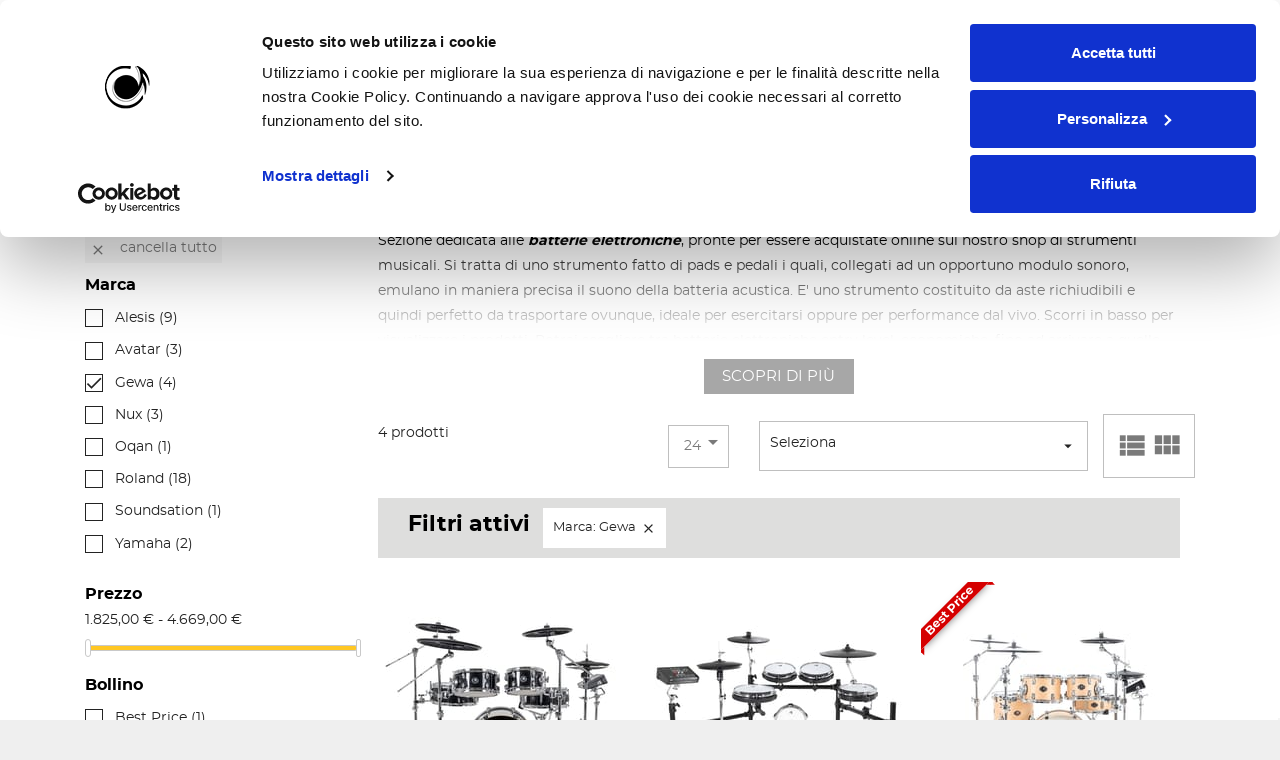

--- FILE ---
content_type: text/html; charset=utf-8
request_url: https://www.ciaravola.it/batterie/batterie-elettroniche/?q=Marca-Gewa
body_size: 16227
content:
<!doctype html>
<html lang="it">

  <head>
    
       
  
          
<link rel="preload" href="https://www.ciaravola.it/themes/avtheme/assets/css/font-awesome-4.7.0/fonts/fontawesome-webfont.woff2?v=4.7.0" as="font">
<link rel="preload" href="https://staticw2.yotpo.com/assets/yotpo-widget-font.woff?version=2021-11-09_09-11-04" as="font">
 

  <meta charset="utf-8">


  <meta http-equiv="x-ua-compatible" content="ie=edge">



  <title>Batterie Elettroniche Online Shop</title>
<script data-keepinline="true">
    var cdcGtmApi = '//www.ciaravola.it/module/cdc_googletagmanager/async';
    var ajaxShippingEvent = 1;
    var ajaxPaymentEvent = 1;

/* datalayer */
dataLayer = window.dataLayer || [];
    let cdcDatalayer = {"event":"view_item_list","pageCategory":"category","ecommerce":{"currency":"EUR","item_list_id":"cat_27","item_list_name":"Batterie/Batterie Elettroniche","items":[{"item_id":"135127","item_name":"Gewa Set E-Drum G3 Club 5 SE","item_reference":"135127","index":1,"item_brand":"Gewa","item_category":"Batterie","item_category2":"Batterie Elettroniche","item_list_id":"cat_27","item_list_name":"Batterie/Batterie Elettroniche","price":"1989","price_tax_exc":"1989","price_tax_inc":"1989","wholesale_price":"1534.5","quantity":0,"google_business_vertical":"retail"},{"item_id":"135126","item_name":"Gewa Set E-Drum G3 Studio 5","item_reference":"135126","index":2,"item_brand":"Gewa","item_category":"Batterie","item_category2":"Batterie Elettroniche","item_list_id":"cat_27","item_list_name":"Batterie/Batterie Elettroniche","price":"1825","price_tax_exc":"1825","price_tax_inc":"1825","wholesale_price":"0","quantity":0,"google_business_vertical":"retail"},{"item_id":"133291","item_name":"Gewa E-Drum Set G9 Pro 5 SE (Satin Natural Finish)","item_reference":"133291","index":3,"item_brand":"Gewa","item_category":"Batterie","item_category2":"Batterie Elettroniche","item_list_id":"cat_27","item_list_name":"Batterie/Batterie Elettroniche","price":"3899","price_tax_exc":"3899","price_tax_inc":"3899","wholesale_price":"3195","quantity":0,"google_business_vertical":"retail"},{"item_id":"133280","item_name":"Gewa E-Drum Set G5 Pro BS5 (Black Sparkle)","item_reference":"133280","index":4,"item_brand":"Gewa","item_category":"Batterie","item_category2":"Batterie Elettroniche","item_list_id":"cat_27","item_list_name":"Batterie/Batterie Elettroniche","price":"2999","price_tax_exc":"2999","price_tax_inc":"2999","wholesale_price":"1836.31","quantity":0,"google_business_vertical":"retail"}]},"google_tag_params":{"ecomm_pagetype":"category","ecomm_category":"Batterie/Batterie Elettroniche"},"userLogged":0,"userId":"guest_417741"};
    dataLayer.push(cdcDatalayer);

/* call to GTM Tag */
(function(w,d,s,l,i){w[l]=w[l]||[];w[l].push({'gtm.start':
new Date().getTime(),event:'gtm.js'});var f=d.getElementsByTagName(s)[0],
j=d.createElement(s),dl=l!='dataLayer'?'&l='+l:'';j.async=true;j.src=
'https://www.googletagmanager.com/gtm.js?id='+i+dl;f.parentNode.insertBefore(j,f);
})(window,document,'script','dataLayer','GTM-NVQJ8S83');

/* async call to avoid cache system for dynamic data */
dataLayer.push({
  'event': 'datalayer_ready'
});
</script>
    <meta name="keywords" content="Batterie Elettroniche">
      
        
      	<link rel="canonical" href="https://www.ciaravola.it/batterie/batterie-elettroniche/">
  
  
  
        



  <meta name="viewport" content="width=device-width, initial-scale=1">



  <link rel="icon" type="image/vnd.microsoft.icon" href="https://www.ciaravola.it/img/favicon.ico?1742814953">
  <link rel="shortcut icon" type="image/x-icon" href="https://www.ciaravola.it/img/favicon.ico?1742814953">



  



  	

  <script type="text/javascript">
        var PAYPLUG_DOMAIN = "https:\/\/secure.payplug.com";
        var applePayIdCart = null;
        var applePayMerchantSessionAjaxURL = "https:\/\/www.ciaravola.it\/module\/payplug\/dispatcher";
        var applePayPaymentAjaxURL = "https:\/\/www.ciaravola.it\/module\/payplug\/validation";
        var applePayPaymentRequestAjaxURL = "https:\/\/www.ciaravola.it\/module\/payplug\/applepaypaymentrequest";
        var codwfeeplus_codproductid = "10514";
        var codwfeeplus_codproductreference = "COD";
        var codwfeeplus_is17 = true;
        var is_sandbox_mode = false;
        var module_name = "payplug";
        var payplug_ajax_url = "https:\/\/www.ciaravola.it\/module\/payplug\/ajax";
        var payplug_transaction_error_message = "    <div class=\"payplugMsg_wrapper\">\n                                    <p  class=\"payplugMsg_error\" >La transazione non \u00e8 stata conclusa e non \u00e8 stato effettuato alcun addebito sulla tua carta.<\/p>\n                                        <button type=\"button\" class=\"payplugMsg_button\" name=\"card_deleted\">Ok<\/button>\n        \n            <\/div>\n";
        var prestashop = {"cart":{"products":[],"totals":{"total":{"type":"total","label":"Totale","amount":0,"value":"0,00\u00a0\u20ac"},"total_including_tax":{"type":"total","label":"Totale (tasse incl.)","amount":0,"value":"0,00\u00a0\u20ac"},"total_excluding_tax":{"type":"total","label":"Totale (tasse escl.)","amount":0,"value":"0,00\u00a0\u20ac"}},"subtotals":{"products":{"type":"products","label":"Totale parziale","amount":0,"value":"0,00\u00a0\u20ac"},"discounts":null,"shipping":{"type":"shipping","label":"Spedizione","amount":0,"value":""},"tax":null},"products_count":0,"summary_string":"0 articoli","vouchers":{"allowed":1,"added":[]},"discounts":[],"minimalPurchase":0,"minimalPurchaseRequired":""},"currency":{"id":1,"name":"Euro","iso_code":"EUR","iso_code_num":"978","sign":"\u20ac"},"customer":{"lastname":null,"firstname":null,"email":null,"birthday":null,"newsletter":null,"newsletter_date_add":null,"optin":null,"website":null,"company":null,"siret":null,"ape":null,"is_logged":false,"gender":{"type":null,"name":null},"addresses":[]},"language":{"name":"Italiano (Italian)","iso_code":"it","locale":"it-IT","language_code":"it","is_rtl":"0","date_format_lite":"d\/m\/Y","date_format_full":"d\/m\/Y H:i:s","id":1},"page":{"title":"","canonical":"https:\/\/www.ciaravola.it\/batterie\/batterie-elettroniche\/","meta":{"title":"Batterie Elettroniche Online Shop","description":"Sezione dedicata alle batterie elettroniche, pronte per essere acquistate online sul nostro shop di strumenti musicali. Si tratta di uno strumento fatto di pads e pedali i quali, collegati ad un opportuno modulo sonoro, emulano in maniera precisa il suono della batteria acustica. E' uno strumento costituito da aste richiudibili e quindi perfetto da trasportare ovunque, ideale per esercitarsi oppure per performance dal vivo. Scorri in basso per visualizzare i prodotti. Potrai scegliere tra batterie elettroniche entry level, economiche, fino ad arrivare a quelle professionali, costituite da moduli sonori e triggers sempre pi\u00f9 precisi. Vasta selezione di marchi: Yamaha, Roland, Alesis,Soundsation, Orla","keywords":"Batterie Elettroniche","robots":"index"},"page_name":"category","body_classes":{"lang-it":true,"lang-rtl":false,"country-IT":true,"currency-EUR":true,"layout-left-column":true,"page-category":true,"tax-display-enabled":true,"category-id-27":true,"category-Batterie Elettroniche":true,"category-id-parent-3":true,"category-depth-level-3":true},"admin_notifications":[]},"shop":{"name":"Ciaravola","logo":"https:\/\/www.ciaravola.it\/img\/ciaravola-logo-1742814953.jpg","stores_icon":"https:\/\/www.ciaravola.it\/img\/logo_stores.png","favicon":"https:\/\/www.ciaravola.it\/img\/favicon.ico"},"urls":{"base_url":"https:\/\/www.ciaravola.it\/","current_url":"https:\/\/www.ciaravola.it\/batterie\/batterie-elettroniche\/?q=Marca-Gewa","shop_domain_url":"https:\/\/www.ciaravola.it","img_ps_url":"https:\/\/www.ciaravola.it\/img\/","img_cat_url":"https:\/\/www.ciaravola.it\/img\/c\/","img_lang_url":"https:\/\/www.ciaravola.it\/img\/l\/","img_prod_url":"https:\/\/www.ciaravola.it\/img\/p\/","img_manu_url":"https:\/\/www.ciaravola.it\/img\/m\/","img_sup_url":"https:\/\/www.ciaravola.it\/img\/su\/","img_ship_url":"https:\/\/www.ciaravola.it\/img\/s\/","img_store_url":"https:\/\/www.ciaravola.it\/img\/st\/","img_col_url":"https:\/\/www.ciaravola.it\/img\/co\/","img_url":"https:\/\/www.ciaravola.it\/themes\/avtheme\/assets\/img\/","css_url":"https:\/\/www.ciaravola.it\/themes\/avtheme\/assets\/css\/","js_url":"https:\/\/www.ciaravola.it\/themes\/avtheme\/assets\/js\/","pic_url":"https:\/\/www.ciaravola.it\/upload\/","pages":{"address":"https:\/\/www.ciaravola.it\/indirizzo","addresses":"https:\/\/www.ciaravola.it\/indirizzi","authentication":"https:\/\/www.ciaravola.it\/login","cart":"https:\/\/www.ciaravola.it\/carrello","category":"https:\/\/www.ciaravola.it\/index.php?controller=category","cms":"https:\/\/www.ciaravola.it\/index.php?controller=cms","contact":"https:\/\/www.ciaravola.it\/contattaci","discount":"https:\/\/www.ciaravola.it\/buoni-sconto","guest_tracking":"https:\/\/www.ciaravola.it\/tracciatura-ospite","history":"https:\/\/www.ciaravola.it\/cronologia-ordini","identity":"https:\/\/www.ciaravola.it\/dati-personali","index":"https:\/\/www.ciaravola.it\/","my_account":"https:\/\/www.ciaravola.it\/account","order_confirmation":"https:\/\/www.ciaravola.it\/conferma-ordine","order_detail":"https:\/\/www.ciaravola.it\/index.php?controller=order-detail","order_follow":"https:\/\/www.ciaravola.it\/segui-ordine","order":"https:\/\/www.ciaravola.it\/ordine","order_return":"https:\/\/www.ciaravola.it\/index.php?controller=order-return","order_slip":"https:\/\/www.ciaravola.it\/buono-ordine","pagenotfound":"https:\/\/www.ciaravola.it\/pagina-non-trovata","password":"https:\/\/www.ciaravola.it\/recupero-password","pdf_invoice":"https:\/\/www.ciaravola.it\/index.php?controller=pdf-invoice","pdf_order_return":"https:\/\/www.ciaravola.it\/index.php?controller=pdf-order-return","pdf_order_slip":"https:\/\/www.ciaravola.it\/index.php?controller=pdf-order-slip","prices_drop":"https:\/\/www.ciaravola.it\/offerte","product":"https:\/\/www.ciaravola.it\/index.php?controller=product","search":"https:\/\/www.ciaravola.it\/ricerca","sitemap":"https:\/\/www.ciaravola.it\/Mappa del sito","stores":"https:\/\/www.ciaravola.it\/negozi","supplier":"https:\/\/www.ciaravola.it\/fornitori","register":"https:\/\/www.ciaravola.it\/login?create_account=1","order_login":"https:\/\/www.ciaravola.it\/ordine?login=1"},"alternative_langs":[],"theme_assets":"\/themes\/avtheme\/assets\/","actions":{"logout":"https:\/\/www.ciaravola.it\/?mylogout="},"no_picture_image":{"bySize":{"cart_default":{"url":"https:\/\/www.ciaravola.it\/img\/p\/it-default-cart_default.jpg","width":125,"height":125},"small_default":{"url":"https:\/\/www.ciaravola.it\/img\/p\/it-default-small_default.jpg","width":148,"height":148},"home_default":{"url":"https:\/\/www.ciaravola.it\/img\/p\/it-default-home_default.jpg","width":250,"height":250},"medium_default":{"url":"https:\/\/www.ciaravola.it\/img\/p\/it-default-medium_default.jpg","width":452,"height":452},"large_default":{"url":"https:\/\/www.ciaravola.it\/img\/p\/it-default-large_default.jpg","width":800,"height":800}},"small":{"url":"https:\/\/www.ciaravola.it\/img\/p\/it-default-cart_default.jpg","width":125,"height":125},"medium":{"url":"https:\/\/www.ciaravola.it\/img\/p\/it-default-home_default.jpg","width":250,"height":250},"large":{"url":"https:\/\/www.ciaravola.it\/img\/p\/it-default-large_default.jpg","width":800,"height":800},"legend":""}},"configuration":{"display_taxes_label":true,"display_prices_tax_incl":true,"is_catalog":false,"show_prices":true,"opt_in":{"partner":false},"quantity_discount":{"type":"price","label":"Prezzo unitario"},"voucher_enabled":1,"return_enabled":1},"field_required":[],"breadcrumb":{"links":[{"title":"Home","url":"https:\/\/www.ciaravola.it\/"},{"title":"Batterie","url":"https:\/\/www.ciaravola.it\/batterie\/"},{"title":"Batterie Elettroniche","url":"https:\/\/www.ciaravola.it\/batterie\/batterie-elettroniche\/"}],"count":3},"link":{"protocol_link":"https:\/\/","protocol_content":"https:\/\/"},"time":1770095412,"static_token":"1fe5e9810a5f769afd30fb4c9b4f2325","token":"6b1237998d779299be091ef071465d34","debug":false};
        var psemailsubscription_subscription = "https:\/\/www.ciaravola.it\/module\/ps_emailsubscription\/subscription";
        var xprt_base_dir = "https:\/\/www.ciaravola.it\/";
      </script>
		<link rel="stylesheet" href="https://www.ciaravola.it/themes/avtheme/assets/cache/theme-8fe284360.css" media="all">
	
	


        <link rel="preload" href="/modules/creativeelements/views/lib/ceicons/fonts/ceicons.woff2?8goggd" as="font" type="font/woff2" crossorigin>
        


  <!-- emarketing start -->



<!-- emarketing end --><link rel="amphtml" href="//www.ciaravola.it/module/amp/category?idCategory=27"/>    <script 
		async 
		src="https://eu-library.klarnaservices.com/lib.js"
		data-client-id="88ae8a2a-c19c-5093-b2c6-e3a1c4f8f914"
	></script>







    
    <meta name="twitter:card" content="summary" />
    <meta name="twitter:title" content="Batterie Elettroniche Online Shop" />
    <meta name="twitter:site" content="Ciaravola" />
    <meta name="twitter:creator" content="AV Communication" />

            <meta name="description" content="Sezione dedicata alle batterie elettroniche, pronte per essere acquistate online sul nostro shop di strumenti musicali. Si tratta di uno strumento fatto di pads e pedali i quali, collegati ad un opportuno modulo sonoro, emulano in maniera precisa il suono della batteria acustica. E&#039; uno strumento costituito da aste richiudibili e quindi perfetto da trasportare ovunque, ideale per esercitarsi oppure per performance dal vivo. Scorri in basso per visualizzare i prodotti. Potrai scegliere tra batterie elettroniche entry level, economiche, fino ad arrivare a quelle professionali, costituite da moduli sonori e triggers sempre più precisi. Vasta selezione di marchi: Yamaha, Roland, Alesis,Soundsation, Orla">
        <meta property="og:description" content="Sezione dedicata alle batterie elettroniche, pronte per essere acquistate online sul nostro shop di strumenti musicali. Si tratta di uno strumento fatto di pads e pedali i quali, collegati ad un opportuno modulo sonoro, emulano in maniera precisa il suono della batteria acustica. E&#039; uno strumento costituito da aste richiudibili e quindi perfetto da trasportare ovunque, ideale per esercitarsi oppure per performance dal vivo. Scorri in basso per visualizzare i prodotti. Potrai scegliere tra batterie elettroniche entry level, economiche, fino ad arrivare a quelle professionali, costituite da moduli sonori e triggers sempre più precisi. Vasta selezione di marchi: Yamaha, Roland, Alesis,Soundsation, Orla">
        <meta name="twitter:description" content="Sezione dedicata alle batterie elettroniche, pronte per essere acquistate online sul nostro shop di strumenti musicali. Si tratta di uno strumento fatto di pads e pedali i quali, collegati ad un opportuno modulo sonoro, emulano in maniera precisa il suono della batteria acustica. E&#039; uno strumento costituito da aste richiudibili e quindi perfetto da trasportare ovunque, ideale per esercitarsi oppure per performance dal vivo. Scorri in basso per visualizzare i prodotti. Potrai scegliere tra batterie elettroniche entry level, economiche, fino ad arrivare a quelle professionali, costituite da moduli sonori e triggers sempre più precisi. Vasta selezione di marchi: Yamaha, Roland, Alesis,Soundsation, Orla"/>
        <meta name="twitter:image" content="https://www.ciaravola.it/c/27-category_default/batterie-elettroniche.jpg" />
        <meta property="og:image" content="https://www.ciaravola.it/c/27-category_default/batterie-elettroniche.jpg">
        <meta property="og:title" content="Batterie Elettroniche Online Shop"/>
        <meta property="og:type" content="category">
        <meta property="og:site_name" content="Ciaravola"/>
        <meta property="og:url" content="https://www.ciaravola.it/batterie/batterie-elettroniche/?q=Marca-Gewa"/>
   	




   
        <script>
          const dfLayerOptions = {
            installationId: '09e07829-80dc-4557-bca5-854ca3d3c74b',
            zone: 'eu1'
          };

          (function (l, a, y, e, r, s) {
            r = l.createElement(a); r.onload = e; r.async = 1; r.src = y;
            s = l.getElementsByTagName(a)[0]; s.parentNode.insertBefore(r, s);
          })(document, 'script', 'https://cdn.doofinder.com/livelayer/1/js/loader.min.js', function () {
            doofinderLoader.load(dfLayerOptions);
          });
        </script>   
    
     
        
<!-- Hotjar Tracking Code for https://www.ciaravola.it/ -->
<script>
    (function(h,o,t,j,a,r){
        h.hj=h.hj||function(){(h.hj.q=h.hj.q||[]).push(arguments)};
        h._hjSettings={hjid:5176711,hjsv:6};
        a=o.getElementsByTagName('head')[0];
        r=o.createElement('script');r.async=1;
        r.src=t+h._hjSettings.hjid+j+h._hjSettings.hjsv;
        a.appendChild(r);
    })(window,document,'https://static.hotjar.com/c/hotjar-','.js?sv=');
</script>

      
     
     
  
    
  </head>

  <body id="category" class="lang-it country-it currency-eur layout-left-column page-category tax-display-enabled category-id-27 category-batterie-elettroniche category-id-parent-3 category-depth-level-3 ce-kit-1 elementor-page elementor-page-27040101 ">

    
      <!-- Google Tag Manager (noscript) -->
<noscript><iframe src="https://www.googletagmanager.com/ns.html?id=GTM-NVQJ8S83"
height="0" width="0" style="display:none;visibility:hidden"></iframe></noscript>
<!-- End Google Tag Manager (noscript) -->

    

    <main>
      
              

      <header id="header">
        
          	    <div id="header-top-null"></div>	

<div id="av-header" class="">

  <div class="header-banner">
    
  </div>



<div class="av-sticky-clearfix clearfix"></div>
  <nav class="header-nav" id="av-header-nav">
  	<div class="max-width-external">
        <div class="container">
          <div class="row">
            <div class="col-md-3 hidden-sm-down" id="_desktop_logo">
                                    <a href="https://www.ciaravola.it/" title="Ciaravola">
                    	                      		<img class="logo img-responsive" src="https://www.ciaravola.it/img/ciaravola-logo-1742814953.jpg" alt="Ciaravola"  width="226" height="44" loading="lazy">
                                            </a>
                            </div>
          
            <div class="hidden-sm-down">
              <div class="col-md-6 col-xs-12">
                	<div id="_desktop_contact_link">
  <div id="contact-link">
  		<div class="-item -cell">
            <a href="https://api.whatsapp.com/send?phone=393335799402" target="_blank"  title="contattaci su whatsapp">
            <i class="fa fa-whatsapp" aria-hidden="true"></i>
            Whatsapp
            <strong><span class="color-primary">333 579 94 02</span></strong></a>
        </div>
  		<div class="-item -phone">
                       		 <a href="tel:+390818587851" target="_blank"  title="contattaci">
                <i class="material-icons">phone</i>
                Assistenza
				<strong><span class="color-primary">081 858 78 51</span></strong></a>
                    </div>
                     <div class="-item -about-us">
                <i class="material-icons">home</i>
                <a href="https://www.ciaravola.it/content/chi-siamo.html" title="Chi Siamo">Chi Siamo</a>
            </div>
          </div>
</div>

              </div>
              <div class="col-md-3 right-nav">
                  	<div id="_desktop_user_info">
  <div class="user-info">
          <a  href="https://www.ciaravola.it/account" title="Accedi al tuo account cliente" rel="nofollow">
        <i class="material-icons">person_outline</i>
        <span class="hidden-sm-down">Accedi</span>
      </a>
      </div>
</div>
<div id="_desktop_cart">
  <div class="blockcart cart-preview inactive" data-refresh-url="//www.ciaravola.it/module/ps_shoppingcart/ajax">
    <div class="header">
              <i class="material-icons">shopping_basket</i>
        <span class="hidden-sm-down">Carrello</span>
        <span class="cart-products-count">(0)</span>
          </div>
  </div>
</div>

              </div>
            </div>
            <div class="hidden-md-up text-sm-center mobile">
              <div class="float-xs-left" id="menu-icon">
                <i class="material-icons d-inline">&#xE5D2;</i>
              </div>
              <div class="float-xs-right" id="_mobile_cart"></div>
              <div class="float-xs-right" id="_mobile_user_info"></div>
              <div class="top-logo" id="_mobile_logo"></div>
              <div class="clearfix"></div>
            </div>
          </div>
        </div>
    </div>
  </nav>



    
  <div class="header-top -animate-x2" id="av-header-top">
  	<div class="max-width-external">
    <div class="container">
       <div class="row">
        <div class="col-md-8 col-sm-12 position-static">
       		<div class="row">
         		 
			</div>
        </div>
      </div>
       <div class="row block-menu-row">
            <div class="snow">
                <div class="content-snow">
                     






<div class="col-xl-7 col-lg-8 col-md-8">
    <div class="menu js-top-menu position-static hidden-sm-down" id="_desktop_top_menu">
        
    		          <ul class="top-menu" id="top-menu" data-depth="0">
				                                        
                        <li class="category" id="category-2">
                                                  <a
                            class="dropdown-item"
                            href="https://www.ciaravola.it/" data-depth="0"
                            title="Prodotti"
                                                      >
                          	<i class="fa fa-bars" aria-hidden="true"></i>                                                                                                                      <span class="float-xs-right hidden-md-up">
                                <span data-target="#top_sub_menu_818" data-toggle="collapse" class="navbar-toggler collapse-icons">
                                  <i class="material-icons add">&#xE313;</i>
                                  <i class="material-icons remove">&#xE316;</i>
                                </span>
                              </span>
                                                        Prodotti
                          </a>
                                                    <div  class="popover sub-menu js-sub-menu collapse "  id="top_sub_menu_818">
                            
    		<div class="container">          <ul class="top-menu"  data-depth="1">
				                	 
		        
                	 			<li class="menu-ciaravola-container ">
            	<div class="-title-ciaravola-container dropdown-item">
                	Strumenti musicali e accessori
                   <span class="float-xs-right hidden-md-up">
                    <span data-target="#sub-menu-ciaravola-strumentimusicalieaccessori-68442" data-toggle="collapse" class="navbar-toggler collapse-icons">
                      <i class="material-icons add">&#xE313;</i>
                      <i class="material-icons remove">&#xE316;</i>
                    </span>
                  </span>
                </div> 
           	<ul id="sub-menu-ciaravola-strumentimusicalieaccessori-68442" class="collapse">    	
                                
                    <li class="menu-ciaravola-item chitarre">  
                    	<a
                            class="dropdown-item dropdown-submenu"
                            href="https://www.ciaravola.it/chitarre/" data-depth="1"
                            title="Chitarre"
                                                      >
                          	                                                               <img src="https://www.ciaravola.it/img/c/4-0_thumb.jpg" alt="Chitarre" />
                                                                                    
                            Chitarre
                          </a>
                        
                    </li>
                                
                    <li class="menu-ciaravola-item bassi">  
                    	<a
                            class="dropdown-item dropdown-submenu"
                            href="https://www.ciaravola.it/bassi/" data-depth="1"
                            title="Bassi"
                                                      >
                          	                                                               <img src="https://www.ciaravola.it/img/c/11-0_thumb.jpg" alt="Bassi" />
                                                                                    
                            Bassi
                          </a>
                        
                    </li>
                                
                    <li class="menu-ciaravola-item tastiere">  
                    	<a
                            class="dropdown-item dropdown-submenu"
                            href="https://www.ciaravola.it/tastiere/" data-depth="1"
                            title="Tastiere"
                                                      >
                          	                                                               <img src="https://www.ciaravola.it/img/c/10-0_thumb.jpg" alt="Tastiere" />
                                                                                    
                            Tastiere
                          </a>
                        
                    </li>
                                
                    <li class="menu-ciaravola-item batterie">  
                    	<a
                            class="dropdown-item dropdown-submenu"
                            href="https://www.ciaravola.it/batterie/" data-depth="1"
                            title="Batterie"
                                                      >
                          	                                                               <img src="https://www.ciaravola.it/img/c/3-0_thumb.jpg" alt="Batterie" />
                                                                                    
                            Batterie
                          </a>
                        
                    </li>
                                
                    <li class="menu-ciaravola-item percussioni">  
                    	<a
                            class="dropdown-item dropdown-submenu"
                            href="https://www.ciaravola.it/percussioni/" data-depth="1"
                            title="Percussioni"
                                                      >
                          	                                                               <img src="https://www.ciaravola.it/img/c/13-0_thumb.jpg" alt="Percussioni" />
                                                                                    
                            Percussioni
                          </a>
                        
                    </li>
                                
                    <li class="menu-ciaravola-item archi">  
                    	<a
                            class="dropdown-item dropdown-submenu"
                            href="https://www.ciaravola.it/archi/" data-depth="1"
                            title="Archi"
                                                      >
                          	                                                               <img src="https://www.ciaravola.it/img/c/9-0_thumb.jpg" alt="Archi" />
                                                                                    
                            Archi
                          </a>
                        
                    </li>
                                
                    <li class="menu-ciaravola-item fiati">  
                    	<a
                            class="dropdown-item dropdown-submenu"
                            href="https://www.ciaravola.it/fiati/" data-depth="1"
                            title="Fiati"
                                                      >
                          	                                                               <img src="https://www.ciaravola.it/img/c/12-0_thumb.jpg" alt="Fiati" />
                                                                                    
                            Fiati
                          </a>
                        
                    </li>
                                
                    <li class="menu-ciaravola-item libri">  
                    	<a
                            class="dropdown-item dropdown-submenu"
                            href="https://www.ciaravola.it/libri/" data-depth="1"
                            title="Libri"
                                                      >
                          	                                                               <img src="https://www.ciaravola.it/img/c/18-0_thumb.jpg" alt="Libri" />
                                                                                    
                            Libri
                          </a>
                        
                    </li>
                                
                    <li class="menu-ciaravola-item offerte-scuola">  
                    	<a
                            class="dropdown-item dropdown-submenu"
                            href="https://www.ciaravola.it/scuola/" data-depth="1"
                            title="Offerte Scuola"
                                                      >
                          	                                                               <img src="https://www.ciaravola.it/img/c/16-0_thumb.jpg" alt="Offerte Scuola" />
                                                                                    
                            Offerte Scuola
                          </a>
                        
                    </li>
                                
                    <li class="menu-ciaravola-item accessori-supporti-cavi">  
                    	<a
                            class="dropdown-item dropdown-submenu"
                            href="https://www.ciaravola.it/accessori-supporti-cavi/" data-depth="1"
                            title="Accessori-Supporti-Cavi"
                                                      >
                          	                                                               <img src="https://www.ciaravola.it/img/c/14-0_thumb.jpg" alt="Accessori-Supporti-Cavi" />
                                                                                    
                            Accessori-Supporti-Cavi
                          </a>
                        
                    </li>
                            </ul>
            </li>
                	 			<li class="menu-ciaravola-container ">
            	<div class="-title-ciaravola-container dropdown-item">
                	Attrezzatura
                   <span class="float-xs-right hidden-md-up">
                    <span data-target="#sub-menu-ciaravola-attrezzatura-69506" data-toggle="collapse" class="navbar-toggler collapse-icons">
                      <i class="material-icons add">&#xE313;</i>
                      <i class="material-icons remove">&#xE316;</i>
                    </span>
                  </span>
                </div> 
           	<ul id="sub-menu-ciaravola-attrezzatura-69506" class="collapse">    	
                                
                    <li class="menu-ciaravola-item microfoni---aste-mic.">  
                    	<a
                            class="dropdown-item dropdown-submenu"
                            href="https://www.ciaravola.it/microfoni-aste-mic/" data-depth="1"
                            title="Microfoni - Aste Mic."
                                                      >
                          	                                                               <img src="https://www.ciaravola.it/img/c/23-0_thumb.jpg" alt="Microfoni - Aste Mic." />
                                                                                    
                            Microfoni - Aste Mic.
                          </a>
                        
                    </li>
                                
                    <li class="menu-ciaravola-item cuffie">  
                    	<a
                            class="dropdown-item dropdown-submenu"
                            href="https://www.ciaravola.it/cuffie/" data-depth="1"
                            title="Cuffie"
                                                      >
                          	                                                               <img src="https://www.ciaravola.it/img/c/22-0_thumb.jpg" alt="Cuffie" />
                                                                                    
                            Cuffie
                          </a>
                        
                    </li>
                                
                    <li class="menu-ciaravola-item studio">  
                    	<a
                            class="dropdown-item dropdown-submenu"
                            href="https://www.ciaravola.it/studio/" data-depth="1"
                            title="Studio"
                                                      >
                          	                                                               <img src="https://www.ciaravola.it/img/c/6-0_thumb.jpg" alt="Studio" />
                                                                                    
                            Studio
                          </a>
                        
                    </li>
                                
                    <li class="menu-ciaravola-item audio-professionale">  
                    	<a
                            class="dropdown-item dropdown-submenu"
                            href="https://www.ciaravola.it/audio-professionale/" data-depth="1"
                            title="Audio Professionale"
                                                      >
                          	                                                               <img src="https://www.ciaravola.it/img/c/8-0_thumb.jpg" alt="Audio Professionale" />
                                                                                    
                            Audio Professionale
                          </a>
                        
                    </li>
                                
                    <li class="menu-ciaravola-item dj">  
                    	<a
                            class="dropdown-item dropdown-submenu"
                            href="https://www.ciaravola.it/dj/" data-depth="1"
                            title="DJ"
                                                      >
                          	                                                               <img src="https://www.ciaravola.it/img/c/5-0_thumb.jpg" alt="DJ" />
                                                                                    
                            DJ
                          </a>
                        
                    </li>
                                
                    <li class="menu-ciaravola-item lighting">  
                    	<a
                            class="dropdown-item dropdown-submenu"
                            href="https://www.ciaravola.it/lighting/" data-depth="1"
                            title="Lighting"
                                                      >
                          	                                                               <img src="https://www.ciaravola.it/img/c/7-0_thumb.jpg" alt="Lighting" />
                                                                                    
                            Lighting
                          </a>
                        
                    </li>
                                
                    <li class="menu-ciaravola-item video-e-podcasting">  
                    	<a
                            class="dropdown-item dropdown-submenu"
                            href="https://www.ciaravola.it/video-e-podcasting-/" data-depth="1"
                            title="Video e Podcasting"
                                                      >
                          	                                                               <img src="https://www.ciaravola.it/img/c/548-0_thumb.jpg" alt="Video e Podcasting" />
                                                                                    
                            Video e Podcasting
                          </a>
                        
                    </li>
                                
                    <li class="menu-ciaravola-item accessori-supporti-cavi">  
                    	<a
                            class="dropdown-item dropdown-submenu"
                            href="https://www.ciaravola.it/accessori-supporti-cavi/" data-depth="1"
                            title="Accessori-Supporti-Cavi"
                                                      >
                          	                                                               <img src="https://www.ciaravola.it/img/c/14-0_thumb.jpg" alt="Accessori-Supporti-Cavi" />
                                                                                    
                            Accessori-Supporti-Cavi
                          </a>
                        
                    </li>
                            </ul>
            </li>
                
    
                          </ul>
		 <div class="menu-in-evidenza-container hidden-sm-down"> 
</div>
   </div>    
                          </div>
                                                  </li>
                                        
                        <li class="category" id="category-21">
                                                  <a
                            class="dropdown-item"
                            href="https://www.ciaravola.it/usato/" data-depth="0"
                            title="Usato"
                                                      >
                          	                                                                                                                      <span class="float-xs-right hidden-md-up">
                                <span data-target="#top_sub_menu_7392" data-toggle="collapse" class="navbar-toggler collapse-icons">
                                  <i class="material-icons add">&#xE313;</i>
                                  <i class="material-icons remove">&#xE316;</i>
                                </span>
                              </span>
                                                        Usato
                          </a>
                                                    <div  class="popover sub-menu js-sub-menu collapse "  id="top_sub_menu_7392">
                            
    		<div class="container">          <ul class="top-menu"  data-depth="1">
				                	 
		        
                	 			<li class="menu-ciaravola-container ">
            	<div class="-title-ciaravola-container dropdown-item">
                	Strumenti musicali e accessori
                   <span class="float-xs-right hidden-md-up">
                    <span data-target="#sub-menu-ciaravola-strumentimusicalieaccessori-44589" data-toggle="collapse" class="navbar-toggler collapse-icons">
                      <i class="material-icons add">&#xE313;</i>
                      <i class="material-icons remove">&#xE316;</i>
                    </span>
                  </span>
                </div> 
           	<ul id="sub-menu-ciaravola-strumentimusicalieaccessori-44589" class="collapse">    	
                                
                    <li class="menu-ciaravola-item tastiere-/-pianoforti-usati">  
                    	<a
                            class="dropdown-item dropdown-submenu"
                            href="https://www.ciaravola.it/usato/tastiere-pianoforti-usati/" data-depth="1"
                            title="Tastiere / Pianoforti Usati"
                                                      >
                          	                                                               <img src="https://www.ciaravola.it/img/c/473-0_thumb.jpg" alt="Tastiere / Pianoforti Usati" />
                                                                                    
                            Tastiere / Pianoforti Usati
                          </a>
                        
                    </li>
                                
                    <li class="menu-ciaravola-item chitarre-/-bassi-usati">  
                    	<a
                            class="dropdown-item dropdown-submenu"
                            href="https://www.ciaravola.it/usato/chitarre-bassi-usati/" data-depth="1"
                            title="Chitarre / Bassi Usati"
                                                      >
                          	                                                               <img src="https://www.ciaravola.it/img/c/474-0_thumb.jpg" alt="Chitarre / Bassi Usati" />
                                                                                    
                            Chitarre / Bassi Usati
                          </a>
                        
                    </li>
                                
                    <li class="menu-ciaravola-item archi-usati">  
                    	<a
                            class="dropdown-item dropdown-submenu"
                            href="https://www.ciaravola.it/usato/archi-usati/" data-depth="1"
                            title="Archi Usati"
                                                      >
                          	                                                               <img src="https://www.ciaravola.it/img/c/475-0_thumb.jpg" alt="Archi Usati" />
                                                                                    
                            Archi Usati
                          </a>
                        
                    </li>
                                
                    <li class="menu-ciaravola-item batteria-e-percussioni-usati">  
                    	<a
                            class="dropdown-item dropdown-submenu"
                            href="https://www.ciaravola.it/usato/batteria-e-percussioni-usati/" data-depth="1"
                            title="Batteria e Percussioni Usati"
                                                      >
                          	                                                               <img src="https://www.ciaravola.it/img/c/478-0_thumb.jpg" alt="Batteria e Percussioni Usati" />
                                                                                    
                            Batteria e Percussioni Usati
                          </a>
                        
                    </li>
                            </ul>
            </li>
                	 			<li class="menu-ciaravola-container ">
            	<div class="-title-ciaravola-container dropdown-item">
                	Attrezzatura
                   <span class="float-xs-right hidden-md-up">
                    <span data-target="#sub-menu-ciaravola-attrezzatura-98010" data-toggle="collapse" class="navbar-toggler collapse-icons">
                      <i class="material-icons add">&#xE313;</i>
                      <i class="material-icons remove">&#xE316;</i>
                    </span>
                  </span>
                </div> 
           	<ul id="sub-menu-ciaravola-attrezzatura-98010" class="collapse">    	
                                
                    <li class="menu-ciaravola-item audio-/-home-recording-usato">  
                    	<a
                            class="dropdown-item dropdown-submenu"
                            href="https://www.ciaravola.it/usato/audio-home-recording-usato/" data-depth="1"
                            title="Audio / Home Recording Usato"
                                                      >
                          	                                                               <img src="https://www.ciaravola.it/img/c/476-0_thumb.jpg" alt="Audio / Home Recording Usato" />
                                                                                    
                            Audio / Home Recording Usato
                          </a>
                        
                    </li>
                                
                    <li class="menu-ciaravola-item dj-usato">  
                    	<a
                            class="dropdown-item dropdown-submenu"
                            href="https://www.ciaravola.it/usato/dj-usato/" data-depth="1"
                            title="Dj Usato"
                                                      >
                          	                                                               <img src="https://www.ciaravola.it/img/c/477-0_thumb.jpg" alt="Dj Usato" />
                                                                                    
                            Dj Usato
                          </a>
                        
                    </li>
                                
                    <li class="menu-ciaravola-item lighting-usato">  
                    	<a
                            class="dropdown-item dropdown-submenu"
                            href="https://www.ciaravola.it/usato/lighting-usato/" data-depth="1"
                            title="Lighting Usato"
                                                      >
                          	                                                               <img src="https://www.ciaravola.it/img/c/530-0_thumb.jpg" alt="Lighting Usato" />
                                                                                    
                            Lighting Usato
                          </a>
                        
                    </li>
                            </ul>
            </li>
                
    
                          </ul>
		 <div class="menu-in-evidenza-container hidden-sm-down"> 
</div>
   </div>    
                          </div>
                                                  </li>
                                        
                        <li class="category" id="category-529">
                                                  <a
                            class="dropdown-item"
                            href="https://www.ciaravola.it/outlet-b-stock/" data-depth="0"
                            title="Outlet - B-Stock"
                                                      >
                          	                                                                                                                      <span class="float-xs-right hidden-md-up">
                                <span data-target="#top_sub_menu_35195" data-toggle="collapse" class="navbar-toggler collapse-icons">
                                  <i class="material-icons add">&#xE313;</i>
                                  <i class="material-icons remove">&#xE316;</i>
                                </span>
                              </span>
                                                        Outlet - B-Stock
                          </a>
                                                    <div  class="popover sub-menu js-sub-menu collapse "  id="top_sub_menu_35195">
                            
    		<div class="container">          <ul class="top-menu"  data-depth="1">
				                	 
		        
                	 			<li class="menu-ciaravola-container ">
            	<div class="-title-ciaravola-container dropdown-item">
                	Strumenti musicali e accessori
                   <span class="float-xs-right hidden-md-up">
                    <span data-target="#sub-menu-ciaravola-strumentimusicalieaccessori-16821" data-toggle="collapse" class="navbar-toggler collapse-icons">
                      <i class="material-icons add">&#xE313;</i>
                      <i class="material-icons remove">&#xE316;</i>
                    </span>
                  </span>
                </div> 
           	<ul id="sub-menu-ciaravola-strumentimusicalieaccessori-16821" class="collapse">    	
                                
                    <li class="menu-ciaravola-item tastiere-/-pianoforti-outlet---b-stock">  
                    	<a
                            class="dropdown-item dropdown-submenu"
                            href="https://www.ciaravola.it/outlet-b-stock/tastiere-pianoforti-outlet-b-stock/" data-depth="1"
                            title="Tastiere / Pianoforti Outlet - B-Stock"
                                                      >
                          	                           
                            Tastiere / Pianoforti Outlet - B-Stock
                          </a>
                        
                    </li>
                                
                    <li class="menu-ciaravola-item chitarre-/-bassi-outlet---b-stock">  
                    	<a
                            class="dropdown-item dropdown-submenu"
                            href="https://www.ciaravola.it/outlet-b-stock/chitarre-bassi-outlet-b-stock/" data-depth="1"
                            title="Chitarre / Bassi Outlet - B-Stock"
                                                      >
                          	                                                               <img src="https://www.ciaravola.it/img/c/532-0_thumb.jpg" alt="Chitarre / Bassi Outlet - B-Stock" />
                                                                                    
                            Chitarre / Bassi Outlet - B-Stock
                          </a>
                        
                    </li>
                                
                    <li class="menu-ciaravola-item batterie-/-percussioni-outlet---b-stock">  
                    	<a
                            class="dropdown-item dropdown-submenu"
                            href="https://www.ciaravola.it/outlet-b-stock/batterie-percussioni-outlet-b-stock/" data-depth="1"
                            title="Batterie / Percussioni Outlet - B-Stock"
                                                      >
                          	                                                               <img src="https://www.ciaravola.it/img/c/534-0_thumb.jpg" alt="Batterie / Percussioni Outlet - B-Stock" />
                                                                                    
                            Batterie / Percussioni Outlet - B-Stock
                          </a>
                        
                    </li>
                                
                    <li class="menu-ciaravola-item archi-outlet---b-stock">  
                    	<a
                            class="dropdown-item dropdown-submenu"
                            href="https://www.ciaravola.it/outlet-b-stock/archi-outlet-b-stock/" data-depth="1"
                            title="Archi Outlet - B-Stock"
                                                      >
                          	                                                               <img src="https://www.ciaravola.it/img/c/533-0_thumb.jpg" alt="Archi Outlet - B-Stock" />
                                                                                    
                            Archi Outlet - B-Stock
                          </a>
                        
                    </li>
                            </ul>
            </li>
                	 			<li class="menu-ciaravola-container ">
            	<div class="-title-ciaravola-container dropdown-item">
                	Attrezzatura
                   <span class="float-xs-right hidden-md-up">
                    <span data-target="#sub-menu-ciaravola-attrezzatura-39166" data-toggle="collapse" class="navbar-toggler collapse-icons">
                      <i class="material-icons add">&#xE313;</i>
                      <i class="material-icons remove">&#xE316;</i>
                    </span>
                  </span>
                </div> 
           	<ul id="sub-menu-ciaravola-attrezzatura-39166" class="collapse">    	
                                
                    <li class="menu-ciaravola-item audio-/-home-recording-outlet---b-stock">  
                    	<a
                            class="dropdown-item dropdown-submenu"
                            href="https://www.ciaravola.it/outlet-b-stock/audio-home-recording-outlet-b-stock/" data-depth="1"
                            title="Audio / Home Recording Outlet - B-Stock"
                                                      >
                          	                                                               <img src="https://www.ciaravola.it/img/c/535-0_thumb.jpg" alt="Audio / Home Recording Outlet - B-Stock" />
                                                                                    
                            Audio / Home Recording Outlet - B-Stock
                          </a>
                        
                    </li>
                                
                    <li class="menu-ciaravola-item dj-outlet---b-stock">  
                    	<a
                            class="dropdown-item dropdown-submenu"
                            href="https://www.ciaravola.it/outlet-b-stock/dj-outlet-b-stock/" data-depth="1"
                            title="Dj Outlet - B-Stock"
                                                      >
                          	                                                               <img src="https://www.ciaravola.it/img/c/536-0_thumb.jpg" alt="Dj Outlet - B-Stock" />
                                                                                    
                            Dj Outlet - B-Stock
                          </a>
                        
                    </li>
                                
                    <li class="menu-ciaravola-item lighting-outlet---b-stock">  
                    	<a
                            class="dropdown-item dropdown-submenu"
                            href="https://www.ciaravola.it/outlet-b-stock/lighting-outlet-b-stock/" data-depth="1"
                            title="Lighting Outlet - B-Stock"
                                                      >
                          	                                                               <img src="https://www.ciaravola.it/img/c/537-0_thumb.jpg" alt="Lighting Outlet - B-Stock" />
                                                                                    
                            Lighting Outlet - B-Stock
                          </a>
                        
                    </li>
                            </ul>
            </li>
                
    
                          </ul>
		 <div class="menu-in-evidenza-container hidden-sm-down"> 
</div>
   </div>    
                          </div>
                                                  </li>
                                        
                        <li class="link" id="lnk-info-e-contatti">
                                                  <a
                            class="dropdown-item"
                            href="contattaci" data-depth="0"
                            title="Info e contatti"
                                                      >
                          	                                                        Info e contatti
                          </a>
                                                  </li>
                                        
                        <li class="cms-page" id="cms-page-40">
                                                  <a
                            class="dropdown-item"
                            href="https://www.ciaravola.it/content/lavora-con-noi.html" data-depth="0"
                            title="Lavora con noi"
                                                      >
                          	                                                        Lavora con noi
                          </a>
                                                  </li>
                                          </ul>
		    
        <div class="clearfix"></div>
    </div>
</div><div class="col-xl-5 col-lg-4 col-md-4">
<div id="search_widget" class="search-widget" data-search-controller-url="//www.ciaravola.it/ricerca">
	<form method="get" action="//www.ciaravola.it/ricerca">
		<input type="hidden" name="controller" value="search">
		<input type="text" name="s" value="" placeholder="Cerca nel catalogo" aria-label="Cerca">
		<button type="submit">
			<i class="material-icons search">&#xE8B6;</i>
      <span class="hidden-xl-down">Cerca</span>
		</button>
	</form>
</div>
</div>
            </div>
          </div>
        </div>
             <div id="mobile_top_menu_wrapper" class="row hidden-md-up" style="display:none;">
        <div class="js-top-menu mobile" id="_mobile_top_menu"></div>
        <div class="js-top-menu-bottom">
          <div id="_mobile_currency_selector"></div>
          <div id="_mobile_language_selector"></div>
          <div id="_mobile_contact_link"></div>
        </div>
      </div>
    </div>
            </div>
  </div>
  
  <div></div>
  

    

</div>          
      </header>

      
        
<aside id="notifications" >
	<div class="">
		<div class="container">
    
    
    
      </div>
	</div>
</aside>
      

      <section id="wrapper">
       <div class="max-width-external">
        
        <div class="container">
          
            <nav data-depth="3" class="breadcrumb hidden-sm-down">
  <ol itemscope itemtype="http://schema.org/BreadcrumbList">
    
              
        	          <li itemprop="itemListElement" itemscope itemtype="http://schema.org/ListItem">
            <a itemprop="item" href="https://www.ciaravola.it/" title="Home">
              <span itemprop="name">Home</span>
            </a>
            <meta itemprop="position" content="1">
          </li>
                  
              
        	          <li itemprop="itemListElement" itemscope itemtype="http://schema.org/ListItem">
            <a itemprop="item" href="https://www.ciaravola.it/batterie/" title="Batterie">
              <span itemprop="name">Batterie</span>
            </a>
            <meta itemprop="position" content="2">
          </li>
                  
              
        	          <li itemprop="itemListElement" itemscope itemtype="http://schema.org/ListItem">
            <a itemprop="item" href="https://www.ciaravola.it/batterie/batterie-elettroniche/" title="Batterie Elettroniche">
              <span itemprop="name">Batterie Elettroniche</span>
            </a>
            <meta itemprop="position" content="3">
          </li>
                  
          
  </ol>
</nav>
          
            
          
            <div id="left-column" class="col-xs-12 col-sm-4 col-md-3">
                              

<div class="block-categories">
  <ul class="category-top-menu">
    <li><a class="text-uppercase h6" href="https://www.ciaravola.it/batterie/batterie-elettroniche/">Batterie Elettroniche</a></li>
    <li>
  </li>
  </ul>
</div>
<div id="search_filters_wrapper" class="hidden-sm-down">
  <div id="search_filter_controls" class="hidden-md-up">
      <span id="_mobile_search_filters_clear_all"></span>
      <button class="btn btn-secondary ok">
        <i class="material-icons rtl-no-flip">&#xE876;</i>
        OK
      </button>
  </div>
    <div id="search_filters">
    
      <p class="text-uppercase h6 hidden-sm-down">Filtra per</p>
    

    
              <div id="_desktop_search_filters_clear_all" class="hidden-sm-down clear-all-wrapper">
          <button data-search-url="https://www.ciaravola.it/batterie/batterie-elettroniche/" class="btn btn-tertiary js-search-filters-clear-all">
            <i class="material-icons">&#xE14C;</i>
            Cancella tutto
          </button>
        </div>
          

          <section class="facet clearfix" data-type="manufacturer" data-name="Marca">
        <p class="h6 facet-title hidden-sm-down">Marca</p>
                                                                                                                                                                        
        <div class="title hidden-md-up" data-target="#facet_86434" data-toggle="collapse" aria-expanded="true">
          <p class="h6 facet-title">Marca</p>
          <span class="navbar-toggler collapse-icons">
            <i class="material-icons add">&#xE313;</i>
            <i class="material-icons remove">&#xE316;</i>
          </span>
        </div>

                  
            <ul id="facet_86434" class="collapse in">
                              
                <li>
                  <label class="facet-label" for="facet_input_86434_0">
                                          <span class="custom-checkbox">
                        <input
                          id="facet_input_86434_0"
                          data-search-url="https://www.ciaravola.it/batterie/batterie-elettroniche/?q=Marca-Gewa-Alesis"
                          type="checkbox"
                                                  >
                                                  <span  class="ps-shown-by-js" ><i class="material-icons rtl-no-flip checkbox-checked">&#xE5CA;</i></span>
                                              </span>
                    
                    <a
                      href="https://www.ciaravola.it/batterie/batterie-elettroniche/?q=Marca-Gewa-Alesis"
                      class="_gray-darker search-link js-search-link"
                      rel="nofollow"
                    >
                      Alesis
                                              <span class="magnitude">(9)</span>
                                          </a>
                  </label>
                </li>
                              
                <li>
                  <label class="facet-label" for="facet_input_86434_1">
                                          <span class="custom-checkbox">
                        <input
                          id="facet_input_86434_1"
                          data-search-url="https://www.ciaravola.it/batterie/batterie-elettroniche/?q=Marca-Gewa-Avatar"
                          type="checkbox"
                                                  >
                                                  <span  class="ps-shown-by-js" ><i class="material-icons rtl-no-flip checkbox-checked">&#xE5CA;</i></span>
                                              </span>
                    
                    <a
                      href="https://www.ciaravola.it/batterie/batterie-elettroniche/?q=Marca-Gewa-Avatar"
                      class="_gray-darker search-link js-search-link"
                      rel="nofollow"
                    >
                      Avatar
                                              <span class="magnitude">(3)</span>
                                          </a>
                  </label>
                </li>
                              
                <li>
                  <label class="facet-label active " for="facet_input_86434_2">
                                          <span class="custom-checkbox">
                        <input
                          id="facet_input_86434_2"
                          data-search-url="https://www.ciaravola.it/batterie/batterie-elettroniche/"
                          type="checkbox"
                          checked                        >
                                                  <span  class="ps-shown-by-js" ><i class="material-icons rtl-no-flip checkbox-checked">&#xE5CA;</i></span>
                                              </span>
                    
                    <a
                      href="https://www.ciaravola.it/batterie/batterie-elettroniche/"
                      class="_gray-darker search-link js-search-link"
                      rel="nofollow"
                    >
                      Gewa
                                              <span class="magnitude">(4)</span>
                                          </a>
                  </label>
                </li>
                              
                <li>
                  <label class="facet-label" for="facet_input_86434_3">
                                          <span class="custom-checkbox">
                        <input
                          id="facet_input_86434_3"
                          data-search-url="https://www.ciaravola.it/batterie/batterie-elettroniche/?q=Marca-Gewa-Nux"
                          type="checkbox"
                                                  >
                                                  <span  class="ps-shown-by-js" ><i class="material-icons rtl-no-flip checkbox-checked">&#xE5CA;</i></span>
                                              </span>
                    
                    <a
                      href="https://www.ciaravola.it/batterie/batterie-elettroniche/?q=Marca-Gewa-Nux"
                      class="_gray-darker search-link js-search-link"
                      rel="nofollow"
                    >
                      Nux
                                              <span class="magnitude">(3)</span>
                                          </a>
                  </label>
                </li>
                              
                <li>
                  <label class="facet-label" for="facet_input_86434_4">
                                          <span class="custom-checkbox">
                        <input
                          id="facet_input_86434_4"
                          data-search-url="https://www.ciaravola.it/batterie/batterie-elettroniche/?q=Marca-Gewa-Oqan"
                          type="checkbox"
                                                  >
                                                  <span  class="ps-shown-by-js" ><i class="material-icons rtl-no-flip checkbox-checked">&#xE5CA;</i></span>
                                              </span>
                    
                    <a
                      href="https://www.ciaravola.it/batterie/batterie-elettroniche/?q=Marca-Gewa-Oqan"
                      class="_gray-darker search-link js-search-link"
                      rel="nofollow"
                    >
                      Oqan
                                              <span class="magnitude">(1)</span>
                                          </a>
                  </label>
                </li>
                              
                <li>
                  <label class="facet-label" for="facet_input_86434_5">
                                          <span class="custom-checkbox">
                        <input
                          id="facet_input_86434_5"
                          data-search-url="https://www.ciaravola.it/batterie/batterie-elettroniche/?q=Marca-Gewa-Roland"
                          type="checkbox"
                                                  >
                                                  <span  class="ps-shown-by-js" ><i class="material-icons rtl-no-flip checkbox-checked">&#xE5CA;</i></span>
                                              </span>
                    
                    <a
                      href="https://www.ciaravola.it/batterie/batterie-elettroniche/?q=Marca-Gewa-Roland"
                      class="_gray-darker search-link js-search-link"
                      rel="nofollow"
                    >
                      Roland
                                              <span class="magnitude">(18)</span>
                                          </a>
                  </label>
                </li>
                              
                <li>
                  <label class="facet-label" for="facet_input_86434_6">
                                          <span class="custom-checkbox">
                        <input
                          id="facet_input_86434_6"
                          data-search-url="https://www.ciaravola.it/batterie/batterie-elettroniche/?q=Marca-Gewa-Soundsation"
                          type="checkbox"
                                                  >
                                                  <span  class="ps-shown-by-js" ><i class="material-icons rtl-no-flip checkbox-checked">&#xE5CA;</i></span>
                                              </span>
                    
                    <a
                      href="https://www.ciaravola.it/batterie/batterie-elettroniche/?q=Marca-Gewa-Soundsation"
                      class="_gray-darker search-link js-search-link"
                      rel="nofollow"
                    >
                      Soundsation
                                              <span class="magnitude">(1)</span>
                                          </a>
                  </label>
                </li>
                              
                <li>
                  <label class="facet-label" for="facet_input_86434_7">
                                          <span class="custom-checkbox">
                        <input
                          id="facet_input_86434_7"
                          data-search-url="https://www.ciaravola.it/batterie/batterie-elettroniche/?q=Marca-Gewa-Yamaha"
                          type="checkbox"
                                                  >
                                                  <span  class="ps-shown-by-js" ><i class="material-icons rtl-no-flip checkbox-checked">&#xE5CA;</i></span>
                                              </span>
                    
                    <a
                      href="https://www.ciaravola.it/batterie/batterie-elettroniche/?q=Marca-Gewa-Yamaha"
                      class="_gray-darker search-link js-search-link"
                      rel="nofollow"
                    >
                      Yamaha
                                              <span class="magnitude">(2)</span>
                                          </a>
                  </label>
                </li>
                          </ul>
          

              </section>
          <section class="facet clearfix" data-type="price" data-name="Prezzo">
        <p class="h6 facet-title hidden-sm-down">Prezzo</p>
                                          
        <div class="title hidden-md-up" data-target="#facet_27765" data-toggle="collapse">
          <p class="h6 facet-title">Prezzo</p>
          <span class="navbar-toggler collapse-icons">
            <i class="material-icons add">&#xE313;</i>
            <i class="material-icons remove">&#xE316;</i>
          </span>
        </div>

                  
                          <ul id="facet_27765"
                class="faceted-slider collapse"
                data-slider-min="1825"
                data-slider-max="4669"
                data-slider-id="27765"
                data-slider-values="null"
                data-slider-unit="€"
                data-slider-label="Prezzo"
                data-slider-specifications="{&quot;symbol&quot;:[&quot;,&quot;,&quot;.&quot;,&quot;;&quot;,&quot;%&quot;,&quot;-&quot;,&quot;+&quot;,&quot;E&quot;,&quot;\u00d7&quot;,&quot;\u2030&quot;,&quot;\u221e&quot;,&quot;NaN&quot;],&quot;currencyCode&quot;:&quot;EUR&quot;,&quot;currencySymbol&quot;:&quot;\u20ac&quot;,&quot;numberSymbols&quot;:[&quot;,&quot;,&quot;.&quot;,&quot;;&quot;,&quot;%&quot;,&quot;-&quot;,&quot;+&quot;,&quot;E&quot;,&quot;\u00d7&quot;,&quot;\u2030&quot;,&quot;\u221e&quot;,&quot;NaN&quot;],&quot;positivePattern&quot;:&quot;#,##0.00\u00a0\u00a4&quot;,&quot;negativePattern&quot;:&quot;-#,##0.00\u00a0\u00a4&quot;,&quot;maxFractionDigits&quot;:2,&quot;minFractionDigits&quot;:2,&quot;groupingUsed&quot;:true,&quot;primaryGroupSize&quot;:3,&quot;secondaryGroupSize&quot;:3}"
                data-slider-encoded-url="https://www.ciaravola.it/batterie/batterie-elettroniche/?q=Marca-Gewa"
              >
                <li>
                  <p id="facet_label_27765">
                    1.825,00 € - 4.669,00 €
                  </p>

                  <div id="slider-range_27765"></div>
                </li>
              </ul>
                      
              </section>
          <section class="facet clearfix" data-type="feature" data-name="Bollino">
        <p class="h6 facet-title hidden-sm-down">Bollino</p>
                                          
        <div class="title hidden-md-up" data-target="#facet_63615" data-toggle="collapse">
          <p class="h6 facet-title">Bollino</p>
          <span class="navbar-toggler collapse-icons">
            <i class="material-icons add">&#xE313;</i>
            <i class="material-icons remove">&#xE316;</i>
          </span>
        </div>

                  
            <ul id="facet_63615" class="collapse">
                              
                <li>
                  <label class="facet-label" for="facet_input_63615_0">
                                          <span class="custom-checkbox">
                        <input
                          id="facet_input_63615_0"
                          data-search-url="https://www.ciaravola.it/batterie/batterie-elettroniche/?q=Marca-Gewa/Bollino-Best+Price"
                          type="checkbox"
                                                  >
                                                  <span  class="ps-shown-by-js" ><i class="material-icons rtl-no-flip checkbox-checked">&#xE5CA;</i></span>
                                              </span>
                    
                    <a
                      href="https://www.ciaravola.it/batterie/batterie-elettroniche/?q=Marca-Gewa/Bollino-Best+Price"
                      class="_gray-darker search-link js-search-link"
                      rel="nofollow"
                    >
                      Best Price
                                              <span class="magnitude">(1)</span>
                                          </a>
                  </label>
                </li>
                          </ul>
          

              </section>
      </div>

</div>

                          </div>
          

          
  <div id="content-wrapper" class="left-column col-xs-12 col-sm-8 col-md-9">
    
    
  <section id="main">

    
    <div id="js-product-list-header">
            <h1 class="h1">Batterie Elettroniche</h1>
            <div class="block-category-inner">
                                    <div id="category-description" class="text-muted clearfix -close -animate">
                    	<p>Sezione dedicata alle <em><strong>batterie elettroniche</strong></em>, pronte per essere acquistate online sul nostro shop di strumenti musicali. Si tratta di uno strumento fatto di pads e pedali i quali, collegati ad un opportuno modulo sonoro, emulano in maniera precisa il suono della batteria acustica. E' uno strumento costituito da aste richiudibili e quindi perfetto da trasportare ovunque, ideale per esercitarsi oppure per performance dal vivo. Scorri in basso per visualizzare i prodotti. Potrai scegliere tra batterie elettroniche entry level, economiche, fino ad arrivare a quelle professionali, costituite da moduli sonori e triggers sempre più precisi. Vasta selezione di marchi: <em><strong>Yamaha, Roland, Alesis</strong></em>,<strong><em>Soundsation, Orla</em></strong></p>
                    	<div class="-gradiente"></div>
                    </div>
                    <div id="button-accordion-cat" less='scopri di più' more='chiudi'>scopri di più</div>
                            </div>
</div>
    

	
    <section id="products">
      
        <div>
          
            <div id="js-product-list-top" class="row products-selection">
  <div class="col-md-2 hidden-sm-down total-products">
          <p>4 prodotti</p>
      </div>
  <div class="col-md-10">
    <div class="row sort-by-row">
      
            
    
<div class="col-md-6">
  <div class="pager-select dropdown js-dropdown">
    <a class="custom-select select-title" rel="nofollow" data-toggle="dropdown" aria-haspopup="true" aria-expanded="false">24 <i class="material-icons float-xs-right">&#xE5C5;</i></a>
    <div class="dropdown-menu">
      <a rel="nofollow" href="https://www.ciaravola.it/batterie/batterie-elettroniche/?q=Marca-Gewa&resultsPerPage=30" class="dropdown-item js-search-link">30</a>
      <a rel="nofollow" href="https://www.ciaravola.it/batterie/batterie-elettroniche/?q=Marca-Gewa&resultsPerPage=60" class="dropdown-item js-search-link">60</a>
      <a rel="nofollow" href="https://www.ciaravola.it/batterie/batterie-elettroniche/?q=Marca-Gewa&resultsPerPage=120" class="dropdown-item js-search-link">120</a>
      <a rel="nofollow" href="https://www.ciaravola.it/batterie/batterie-elettroniche/?q=Marca-Gewa&resultsPerPage=240" class="dropdown-item js-search-link">240</a>
    </div>
  </div>
</div>

<div class="col-sm-9 col-xs-8 col-md-9 products-sort-order dropdown">
  <button
    class="btn-unstyle select-title"
    rel="nofollow"
    data-toggle="dropdown"
    aria-label="Ordina per selezione"
    aria-haspopup="true"
    aria-expanded="false">
    Seleziona    <i class="material-icons float-xs-right">&#xE5C5;</i>
  </button>
  <div class="dropdown-menu">
          <a
        rel="nofollow"
        href="https://www.ciaravola.it/batterie/batterie-elettroniche/?order=product.sales.desc&amp;q=Marca-Gewa"
        class="select-list js-search-link"
      >
        Vendite, dalla più alta alla più bassa
      </a>
          <a
        rel="nofollow"
        href="https://www.ciaravola.it/batterie/batterie-elettroniche/?order=product.position.asc&amp;q=Marca-Gewa"
        class="select-list js-search-link"
      >
        Rilevanza
      </a>
          <a
        rel="nofollow"
        href="https://www.ciaravola.it/batterie/batterie-elettroniche/?order=product.name.asc&amp;q=Marca-Gewa"
        class="select-list js-search-link"
      >
        Nome, da A a Z
      </a>
          <a
        rel="nofollow"
        href="https://www.ciaravola.it/batterie/batterie-elettroniche/?order=product.name.desc&amp;q=Marca-Gewa"
        class="select-list js-search-link"
      >
        Nome, da Z ad A
      </a>
          <a
        rel="nofollow"
        href="https://www.ciaravola.it/batterie/batterie-elettroniche/?order=product.price.asc&amp;q=Marca-Gewa"
        class="select-list js-search-link"
      >
        Prezzo, da meno caro a più caro
      </a>
          <a
        rel="nofollow"
        href="https://www.ciaravola.it/batterie/batterie-elettroniche/?order=product.price.desc&amp;q=Marca-Gewa"
        class="select-list js-search-link"
      >
        Prezzo, da più caro a meno caro
      </a>
          <a
        rel="nofollow"
        href="https://www.ciaravola.it/batterie/batterie-elettroniche/?order=product.reference.asc&amp;q=Marca-Gewa"
        class="select-list js-search-link"
      >
        Reference, A to Z
      </a>
          <a
        rel="nofollow"
        href="https://www.ciaravola.it/batterie/batterie-elettroniche/?order=product.reference.desc&amp;q=Marca-Gewa"
        class="select-list js-search-link"
      >
        Reference, Z to A
      </a>
      </div>
</div>
      
        <div class="wrapper-show">
        <i class="material-icons show_list">&#xE8EF;</i>
        <i class="material-icons show_grid">&#xE8F0;</i>
       </div> 
              <div class="col-sm-3 col-xs-4 hidden-md-up filter-button">
          <button id="search_filter_toggler" class="btn btn-secondary">
            Filtra
          </button>
        </div>
          </div>
  </div>
  <div class="col-sm-12 hidden-md-up text-sm-center showing">
    Visualizzati 1-4 su 4 articoli
  </div>
</div>
          
        </div>

        
          <div id="" class="hidden-sm-down">
            <section id="js-active-search-filters" class="active_filters">
  
    <p class="h6 active-filter-title">Filtri attivi</p>
  

      <ul>
              
          <li class="filter-block">
            Marca:
            Gewa
            <a class="js-search-link" href="https://www.ciaravola.it/batterie/batterie-elettroniche/"><i class="material-icons close">&#xE5CD;</i></a>
          </li>
        
          </ul>
  </section>

          </div>
        

        <div class="wrapper-products">
          
            <div id="js-product-list">
  
<div class="products row">
            	
 
     
     

  <article class="product-item js-product-miniature" data-id-product="16281" data-id-product-attribute="0">
    <div class="content-box clearfix">
      
                      
            <div class="-image">
            	<a  href="https://www.ciaravola.it/gewa-set-e-drum-g3-club-5-se.html" class="thumbnail product-thumbnail" title="Gewa Set E-Drum G3 Club 5 SE">
                            
                  
                 
                  
                            
                                    <img loading="lazy" 
                                          src="/cdn-cgi/image/width=250,height=250,fit=pad,dpr=1,background=white,format=avif,quality=80/53936/gewa-set-e-drum-g3-club-5-se.jpg"
                      alt="Gewa Set E-Drum G3 Club 5 SE"
                      data-full-size-image-url="https://www.ciaravola.it/53936-large_default/gewa-set-e-drum-g3-club-5-se.jpg" width="250" height="250"
                    />
                                 </a>
            </div>
          
 	 
      <div class="-description">
      
      <a  href="https://www.ciaravola.it/gewa-set-e-drum-g3-club-5-se.html" class="thumbnail" title="Gewa Set E-Drum G3 Club 5 SE">
      	        	<div class="-category">Batterie Elettroniche</div>
		 	  </a>
      <a  href="https://www.ciaravola.it/gewa-set-e-drum-g3-club-5-se.html" class="thumbnail" title="Gewa Set E-Drum G3 Club 5 SE">
        
                      <h2 class="h3 product-title -dotted -line-3">Gewa Set E-Drum G3 Club 5 SE</h2>
                  
 	  </a>
      
        <div class="-reference">Codice Prodotto: 135127</div>
          <div class="-disponibilita out_of_stock">Non disponibile</div><div class="-disponibilita ">&nbsp;</div>
        
        
        
        
      <a  href="https://www.ciaravola.it/gewa-set-e-drum-g3-club-5-se.html" class="thumbnail" title="Gewa Set E-Drum G3 Club 5 SE">
        
                              <div class="product-price-and-shipping">
                                      
    
                    <span class="sr-only">Prezzo base</span>
                    <span class="regular-price">2.699,00 €</span>
                                          <span class="discount-amount discount-product">-710,00 €</span>
                                          
                  
    
                  <span class="sr-only">Prezzo</span>
                  <span class="price" content="1989">1.989,00 €</span>
                  
    
                  
                </div>
                      
 	  </a>
        
    <form action="https://www.ciaravola.it/carrello" method="post" class="add-to-cart-or-refresh">
      <input type="hidden" name="token" value="1fe5e9810a5f769afd30fb4c9b4f2325">
      <input type="hidden" name="id_product" value="16281" class="product_page_product_id">
      <input type="hidden" name="qty" value="1">
      <button class="add-to-cart -button" data-button-action="add-to-cart" type="submit" >
        Aggiungi al carrello
      </button>
    </form>
          </div>
      
    </div>
  </article>

            	
 
     
     

  <article class="product-item js-product-miniature" data-id-product="16280" data-id-product-attribute="0">
    <div class="content-box clearfix">
      
                      
            <div class="-image">
            	<a  href="https://www.ciaravola.it/gewa-set-e-drum-g3-studio-5.html" class="thumbnail product-thumbnail" title="Gewa Set E-Drum G3 Studio 5">
                            
                  
                 
                  
                            
                                    <img loading="lazy" 
                                          src="/cdn-cgi/image/width=250,height=250,fit=pad,dpr=1,background=white,format=avif,quality=80/53915/gewa-set-e-drum-g3-studio-5.jpg"
                      alt="Gewa Set E-Drum G3 Studio 5"
                      data-full-size-image-url="https://www.ciaravola.it/53915-large_default/gewa-set-e-drum-g3-studio-5.jpg" width="250" height="250"
                    />
                                 </a>
            </div>
          
 	 
      <div class="-description">
      
      <a  href="https://www.ciaravola.it/gewa-set-e-drum-g3-studio-5.html" class="thumbnail" title="Gewa Set E-Drum G3 Studio 5">
      	        	<div class="-category">Batterie Elettroniche</div>
		 	  </a>
      <a  href="https://www.ciaravola.it/gewa-set-e-drum-g3-studio-5.html" class="thumbnail" title="Gewa Set E-Drum G3 Studio 5">
        
                      <h2 class="h3 product-title -dotted -line-3">Gewa Set E-Drum G3 Studio 5</h2>
                  
 	  </a>
      
        <div class="-reference">Codice Prodotto: 135126</div>
          <div class="-disponibilita out_of_stock">Non disponibile</div><div class="-disponibilita ">&nbsp;</div>
        
        
        
        
      <a  href="https://www.ciaravola.it/gewa-set-e-drum-g3-studio-5.html" class="thumbnail" title="Gewa Set E-Drum G3 Studio 5">
        
                              <div class="product-price-and-shipping">
                      
                  
    
                  <span class="sr-only">Prezzo</span>
                  <span class="price" content="1825">1.825,00 €</span>
                  
    
                  
                </div>
                      
 	  </a>
        
    <form action="https://www.ciaravola.it/carrello" method="post" class="add-to-cart-or-refresh">
      <input type="hidden" name="token" value="1fe5e9810a5f769afd30fb4c9b4f2325">
      <input type="hidden" name="id_product" value="16280" class="product_page_product_id">
      <input type="hidden" name="qty" value="1">
      <button class="add-to-cart -button" data-button-action="add-to-cart" type="submit" >
        Aggiungi al carrello
      </button>
    </form>
          </div>
      
    </div>
  </article>

            	
 
     
     

  <article class="product-item js-product-miniature" data-id-product="14158" data-id-product-attribute="0">
    <div class="content-box clearfix">
      
                      
            <div class="-image">
            	<a  href="https://www.ciaravola.it/gewa-set-g9-pro-5-se.html" class="thumbnail product-thumbnail" title="Gewa E-Drum Set G9 Pro 5 SE (Satin Natural Finish)">
                                    <div class="wrapper-bollino"><span>Best Price</span></div>
                            
                  
                 
                  
                            
                                    <img loading="lazy" 
                                          src="/cdn-cgi/image/width=250,height=250,fit=pad,dpr=1,background=white,format=avif,quality=80/46392/gewa-e-drum-set-g9-pro-5-se-satin-natural-finish.jpg"
                      alt="Gewa E-Drum Set G9 Pro 5 SE..."
                      data-full-size-image-url="https://www.ciaravola.it/46392-large_default/gewa-set-g9-pro-5-se.jpg" width="250" height="250"
                    />
                                 </a>
            </div>
          
 	 
      <div class="-description">
      
      <a  href="https://www.ciaravola.it/gewa-set-g9-pro-5-se.html" class="thumbnail" title="Gewa E-Drum Set G9 Pro 5 SE (Satin Natural Finish)">
      	        	<div class="-category">Batterie Elettroniche</div>
		 	  </a>
      <a  href="https://www.ciaravola.it/gewa-set-g9-pro-5-se.html" class="thumbnail" title="Gewa E-Drum Set G9 Pro 5 SE (Satin Natural Finish)">
        
                      <h2 class="h3 product-title -dotted -line-3">Gewa E-Drum Set G9 Pro 5 SE (Satin Natural Finish)</h2>
                  
 	  </a>
      
        <div class="-reference">Codice Prodotto: 133291</div>
          <div class="-disponibilita out_of_stock">Non disponibile</div><div class="-disponibilita ">&nbsp;</div>
        
        
        
        
      <a  href="https://www.ciaravola.it/gewa-set-g9-pro-5-se.html" class="thumbnail" title="Gewa E-Drum Set G9 Pro 5 SE (Satin Natural Finish)">
        
                              <div class="product-price-and-shipping">
                                      
    
                    <span class="sr-only">Prezzo base</span>
                    <span class="regular-price">4.669,00 €</span>
                                          <span class="discount-amount discount-product">-770,00 €</span>
                                          
                  
    
                  <span class="sr-only">Prezzo</span>
                  <span class="price" content="3899">3.899,00 €</span>
                  
    
                  
                </div>
                      
 	  </a>
        
    <form action="https://www.ciaravola.it/carrello" method="post" class="add-to-cart-or-refresh">
      <input type="hidden" name="token" value="1fe5e9810a5f769afd30fb4c9b4f2325">
      <input type="hidden" name="id_product" value="14158" class="product_page_product_id">
      <input type="hidden" name="qty" value="1">
      <button class="add-to-cart -button" data-button-action="add-to-cart" type="submit" >
        Aggiungi al carrello
      </button>
    </form>
          </div>
      
    </div>
  </article>

            	
 
     
     

  <article class="product-item js-product-miniature" data-id-product="14157" data-id-product-attribute="0">
    <div class="content-box clearfix">
      
                      
            <div class="-image">
            	<a  href="https://www.ciaravola.it/gewa-e-drum-set-sol5.html" class="thumbnail product-thumbnail" title="Gewa E-Drum Set G5 Pro BS5 (Black Sparkle)">
                            
                  
                 
                  
                            
                                    <img loading="lazy" 
                                          src="/cdn-cgi/image/width=250,height=250,fit=pad,dpr=1,background=white,format=avif,quality=80/46385/gewa-e-drum-set-g5-pro-bs5-black-sparkle.jpg"
                      alt="Gewa E-Drum Set G5 Pro BS5..."
                      data-full-size-image-url="https://www.ciaravola.it/46385-large_default/gewa-e-drum-set-sol5.jpg" width="250" height="250"
                    />
                                 </a>
            </div>
          
 	 
      <div class="-description">
      
      <a  href="https://www.ciaravola.it/gewa-e-drum-set-sol5.html" class="thumbnail" title="Gewa E-Drum Set G5 Pro BS5 (Black Sparkle)">
      	        	<div class="-category">Batterie Elettroniche</div>
		 	  </a>
      <a  href="https://www.ciaravola.it/gewa-e-drum-set-sol5.html" class="thumbnail" title="Gewa E-Drum Set G5 Pro BS5 (Black Sparkle)">
        
                      <h2 class="h3 product-title -dotted -line-3">Gewa E-Drum Set G5 Pro BS5 (Black Sparkle)</h2>
                  
 	  </a>
      
        <div class="-reference">Codice Prodotto: 133280</div>
          <div class="-disponibilita out_of_stock">Non disponibile</div><div class="-disponibilita ">&nbsp;</div>
        
        
        
        
      <a  href="https://www.ciaravola.it/gewa-e-drum-set-sol5.html" class="thumbnail" title="Gewa E-Drum Set G5 Pro BS5 (Black Sparkle)">
        
                              <div class="product-price-and-shipping">
                      
                  
    
                  <span class="sr-only">Prezzo</span>
                  <span class="price" content="2999">2.999,00 €</span>
                  
    
                  
                </div>
                      
 	  </a>
        
    <form action="https://www.ciaravola.it/carrello" method="post" class="add-to-cart-or-refresh">
      <input type="hidden" name="token" value="1fe5e9810a5f769afd30fb4c9b4f2325">
      <input type="hidden" name="id_product" value="14157" class="product_page_product_id">
      <input type="hidden" name="qty" value="1">
      <button class="add-to-cart -button" data-button-action="add-to-cart" type="submit" >
        Aggiungi al carrello
      </button>
    </form>
          </div>
      
    </div>
  </article>

    </div>

  
    <nav class="pagination">
  <div class="col-md-4">
    
      Visualizzati 1-4 su 4 articoli
    
  </div>

  <div class="col-md-6 offset-md-2 pr-0">
    
         
  </div>

</nav>
  

  <div class="hidden-md-up text-xs-right up">
    <a href="#header" class="btn btn-secondary">
      Torna all'inizio
      <i class="material-icons">&#xE316;</i>
    </a>
  </div>
</div>
          
        </div>

        <div id="js-product-list-bottom">
          
            <div id="js-product-list-bottom"></div>
          
        </div>

          </section>
  </section>

    
  </div>


          
          
    
        	<div class="wrapper-prodotti-offerta-category clearfix">
            <div class="-title-section"><div class="-title">Nuovi arrivi</div><div class="-border"></div></div>
           <div class="clearfix"></div>
        <div class="wrapper-products">
                          	
 
     
     

  <article class="product-item js-product-miniature" data-id-product="23695" data-id-product-attribute="0">
    <div class="content-box clearfix">
      
                      
            <div class="-image">
            	<a  href="https://www.ciaravola.it/roland-td713-v-drums.html" class="thumbnail product-thumbnail" title="Roland TD713 V-Drums">
                            
                  
                 
                  
                            
                                    <img loading="lazy" 
                                          src="/cdn-cgi/image/width=250,height=250,fit=pad,dpr=1,background=white,format=avif,quality=80/84953/roland-td713-v-drums.jpg"
                      alt="Roland TD713 V-Drums"
                      data-full-size-image-url="https://www.ciaravola.it/84953-large_default/roland-td713-v-drums.jpg" width="250" height="250"
                    />
                                 </a>
            </div>
          
 	 
      <div class="-description">
      
      <a  href="https://www.ciaravola.it/roland-td713-v-drums.html" class="thumbnail" title="Roland TD713 V-Drums">
      	        	<div class="-category">Batterie Elettroniche</div>
		 	  </a>
      <a  href="https://www.ciaravola.it/roland-td713-v-drums.html" class="thumbnail" title="Roland TD713 V-Drums">
        
                      <h2 class="h3 product-title -dotted -line-3">Roland TD713 V-Drums</h2>
                  
 	  </a>
      
        <div class="-reference">Codice Prodotto: 139730</div>
          <div class="-disponibilita in_stock">Disponibile in store</div><div class="-disponibilita in_stock">Disponibile online</div>
        
        
        
        
      <a  href="https://www.ciaravola.it/roland-td713-v-drums.html" class="thumbnail" title="Roland TD713 V-Drums">
        
                              <div class="product-price-and-shipping">
                      
                  
    
                  <span class="sr-only">Prezzo</span>
                  <span class="price" content="5860">5.860,00 €</span>
                  
    
                  
                </div>
                      
 	  </a>
        
    <form action="https://www.ciaravola.it/carrello" method="post" class="add-to-cart-or-refresh">
      <input type="hidden" name="token" value="1fe5e9810a5f769afd30fb4c9b4f2325">
      <input type="hidden" name="id_product" value="23695" class="product_page_product_id">
      <input type="hidden" name="qty" value="1">
      <button class="add-to-cart -button" data-button-action="add-to-cart" type="submit" >
        Aggiungi al carrello
      </button>
    </form>
          </div>
      
    </div>
  </article>

                          	
 
     
     

  <article class="product-item js-product-miniature" data-id-product="23693" data-id-product-attribute="0">
    <div class="content-box clearfix">
      
                      
            <div class="-image">
            	<a  href="https://www.ciaravola.it/roland-vad716-ge-v-drums-acoustic-design.html" class="thumbnail product-thumbnail" title="Roland VAD716-GE V-Drums Acoustic Design">
                            
                  
                 
                  
                            
                                    <img loading="lazy" 
                                          src="/cdn-cgi/image/width=250,height=250,fit=pad,dpr=1,background=white,format=avif,quality=80/84941/roland-vad716-ge-v-drums-acoustic-design.jpg"
                      alt="Roland VAD716-GE V-Drums..."
                      data-full-size-image-url="https://www.ciaravola.it/84941-large_default/roland-vad716-ge-v-drums-acoustic-design.jpg" width="250" height="250"
                    />
                                 </a>
            </div>
          
 	 
      <div class="-description">
      
      <a  href="https://www.ciaravola.it/roland-vad716-ge-v-drums-acoustic-design.html" class="thumbnail" title="Roland VAD716-GE V-Drums Acoustic Design">
      	        	<div class="-category">Batterie Elettroniche</div>
		 	  </a>
      <a  href="https://www.ciaravola.it/roland-vad716-ge-v-drums-acoustic-design.html" class="thumbnail" title="Roland VAD716-GE V-Drums Acoustic Design">
        
                      <h2 class="h3 product-title -dotted -line-3">Roland VAD716-GE V-Drums Acoustic Design</h2>
                  
 	  </a>
      
        <div class="-reference">Codice Prodotto: 139760</div>
          <div class="-disponibilita out_of_stock">Non disponibile</div><div class="-disponibilita ">&nbsp;</div>
        
        
        
        
      <a  href="https://www.ciaravola.it/roland-vad716-ge-v-drums-acoustic-design.html" class="thumbnail" title="Roland VAD716-GE V-Drums Acoustic Design">
        
                              <div class="product-price-and-shipping">
                      
                  
    
                  <span class="sr-only">Prezzo</span>
                  <span class="price" content="8669">8.669,00 €</span>
                  
    
                  
                </div>
                      
 	  </a>
        
    <form action="https://www.ciaravola.it/carrello" method="post" class="add-to-cart-or-refresh">
      <input type="hidden" name="token" value="1fe5e9810a5f769afd30fb4c9b4f2325">
      <input type="hidden" name="id_product" value="23693" class="product_page_product_id">
      <input type="hidden" name="qty" value="1">
      <button class="add-to-cart -button" data-button-action="add-to-cart" type="submit" >
        Aggiungi al carrello
      </button>
    </form>
          </div>
      
    </div>
  </article>

                          	
 
     
     

  <article class="product-item js-product-miniature" data-id-product="23694" data-id-product-attribute="0">
    <div class="content-box clearfix">
      
                      
            <div class="-image">
            	<a  href="https://www.ciaravola.it/roland-vad716-pw-v-drums-acoustic-design.html" class="thumbnail product-thumbnail" title="Roland VAD716-PW V-Drums Acoustic Design">
                            
                  
                 
                  
                            
                                    <img loading="lazy" 
                                          src="/cdn-cgi/image/width=250,height=250,fit=pad,dpr=1,background=white,format=avif,quality=80/84944/roland-vad716-pw-v-drums-acoustic-design.jpg"
                      alt="Roland VAD716-PW V-Drums..."
                      data-full-size-image-url="https://www.ciaravola.it/84944-large_default/roland-vad716-pw-v-drums-acoustic-design.jpg" width="250" height="250"
                    />
                                 </a>
            </div>
          
 	 
      <div class="-description">
      
      <a  href="https://www.ciaravola.it/roland-vad716-pw-v-drums-acoustic-design.html" class="thumbnail" title="Roland VAD716-PW V-Drums Acoustic Design">
      	        	<div class="-category">Batterie Elettroniche</div>
		 	  </a>
      <a  href="https://www.ciaravola.it/roland-vad716-pw-v-drums-acoustic-design.html" class="thumbnail" title="Roland VAD716-PW V-Drums Acoustic Design">
        
                      <h2 class="h3 product-title -dotted -line-3">Roland VAD716-PW V-Drums Acoustic Design</h2>
                  
 	  </a>
      
        <div class="-reference">Codice Prodotto: 139894</div>
          <div class="-disponibilita out_of_stock">Non disponibile</div><div class="-disponibilita ">&nbsp;</div>
        
        
        
        
      <a  href="https://www.ciaravola.it/roland-vad716-pw-v-drums-acoustic-design.html" class="thumbnail" title="Roland VAD716-PW V-Drums Acoustic Design">
        
                              <div class="product-price-and-shipping">
                      
                  
    
                  <span class="sr-only">Prezzo</span>
                  <span class="price" content="9199">9.199,00 €</span>
                  
    
                  
                </div>
                      
 	  </a>
        
    <form action="https://www.ciaravola.it/carrello" method="post" class="add-to-cart-or-refresh">
      <input type="hidden" name="token" value="1fe5e9810a5f769afd30fb4c9b4f2325">
      <input type="hidden" name="id_product" value="23694" class="product_page_product_id">
      <input type="hidden" name="qty" value="1">
      <button class="add-to-cart -button" data-button-action="add-to-cart" type="submit" >
        Aggiungi al carrello
      </button>
    </form>
          </div>
      
    </div>
  </article>

                          	
 
     
     

  <article class="product-item js-product-miniature" data-id-product="23692" data-id-product-attribute="0">
    <div class="content-box clearfix">
      
                      
            <div class="-image">
            	<a  href="https://www.ciaravola.it/roland-vad716-gn-v-drums-acoustic-design.html" class="thumbnail product-thumbnail" title="Roland VAD716-GN V-Drums Acoustic Design">
                            
                  
                 
                  
                            
                                    <img loading="lazy" 
                                          src="/cdn-cgi/image/width=250,height=250,fit=pad,dpr=1,background=white,format=avif,quality=80/84937/roland-vad716-gn-v-drums-acoustic-design.jpg"
                      alt="Roland VAD716-GN V-Drums..."
                      data-full-size-image-url="https://www.ciaravola.it/84937-large_default/roland-vad716-gn-v-drums-acoustic-design.jpg" width="250" height="250"
                    />
                                 </a>
            </div>
          
 	 
      <div class="-description">
      
      <a  href="https://www.ciaravola.it/roland-vad716-gn-v-drums-acoustic-design.html" class="thumbnail" title="Roland VAD716-GN V-Drums Acoustic Design">
      	        	<div class="-category">Batterie Elettroniche</div>
		 	  </a>
      <a  href="https://www.ciaravola.it/roland-vad716-gn-v-drums-acoustic-design.html" class="thumbnail" title="Roland VAD716-GN V-Drums Acoustic Design">
        
                      <h2 class="h3 product-title -dotted -line-3">Roland VAD716-GN V-Drums Acoustic Design</h2>
                  
 	  </a>
      
        <div class="-reference">Codice Prodotto: 139895</div>
          <div class="-disponibilita out_of_stock">Non disponibile</div><div class="-disponibilita ">&nbsp;</div>
        
        
        
        
      <a  href="https://www.ciaravola.it/roland-vad716-gn-v-drums-acoustic-design.html" class="thumbnail" title="Roland VAD716-GN V-Drums Acoustic Design">
        
                              <div class="product-price-and-shipping">
                      
                  
    
                  <span class="sr-only">Prezzo</span>
                  <span class="price" content="9199">9.199,00 €</span>
                  
    
                  
                </div>
                      
 	  </a>
        
    <form action="https://www.ciaravola.it/carrello" method="post" class="add-to-cart-or-refresh">
      <input type="hidden" name="token" value="1fe5e9810a5f769afd30fb4c9b4f2325">
      <input type="hidden" name="id_product" value="23692" class="product_page_product_id">
      <input type="hidden" name="qty" value="1">
      <button class="add-to-cart -button" data-button-action="add-to-cart" type="submit" >
        Aggiungi al carrello
      </button>
    </form>
          </div>
      
    </div>
  </article>

                    </div>
    </div>

		<div class="wrapper-brand-home">
    	<div class="-title-section">Le migliori marche</div>
        <div class="row">
                            <div class="col-lg-2 col-md-6 col-xs-6">
                	<a href="https://www.ciaravola.it/brands/alphatheta.html" title="AlphaTheta">
                        <img loading="lazy" src="https://www.ciaravola.it/img/m/1366-manufacturer_home.jpg" alt="AlphaTheta" />
                    </a>
                </div>
                            <div class="col-lg-2 col-md-6 col-xs-6">
                	<a href="https://www.ciaravola.it/brands/bose.html" title="Bose">
                        <img loading="lazy" src="https://www.ciaravola.it/img/m/1206-manufacturer_home.jpg" alt="Bose" />
                    </a>
                </div>
                            <div class="col-lg-2 col-md-6 col-xs-6">
                	<a href="https://www.ciaravola.it/brands/boss.html" title="Boss">
                        <img loading="lazy" src="https://www.ciaravola.it/img/m/32-manufacturer_home.jpg" alt="Boss" />
                    </a>
                </div>
                            <div class="col-lg-2 col-md-6 col-xs-6">
                	<a href="https://www.ciaravola.it/brands/eko.html" title="Eko">
                        <img loading="lazy" src="https://www.ciaravola.it/img/m/1-manufacturer_home.jpg" alt="Eko" />
                    </a>
                </div>
                            <div class="col-lg-2 col-md-6 col-xs-6">
                	<a href="https://www.ciaravola.it/brands/fender.html" title="Fender">
                        <img loading="lazy" src="https://www.ciaravola.it/img/m/60-manufacturer_home.jpg" alt="Fender" />
                    </a>
                </div>
                            <div class="col-lg-2 col-md-6 col-xs-6">
                	<a href="https://www.ciaravola.it/brands/ibanez.html" title="Ibanez">
                        <img loading="lazy" src="https://www.ciaravola.it/img/m/17-manufacturer_home.jpg" alt="Ibanez" />
                    </a>
                </div>
                            <div class="col-lg-2 col-md-6 col-xs-6">
                	<a href="https://www.ciaravola.it/brands/pearl.html" title="Pearl">
                        <img loading="lazy" src="https://www.ciaravola.it/img/m/48-manufacturer_home.jpg" alt="Pearl" />
                    </a>
                </div>
                            <div class="col-lg-2 col-md-6 col-xs-6">
                	<a href="https://www.ciaravola.it/brands/pioneer-dj.html" title="Pioneer Dj">
                        <img loading="lazy" src="https://www.ciaravola.it/img/m/4-manufacturer_home.jpg" alt="Pioneer Dj" />
                    </a>
                </div>
                            <div class="col-lg-2 col-md-6 col-xs-6">
                	<a href="https://www.ciaravola.it/brands/rcf.html" title="RCF">
                        <img loading="lazy" src="https://www.ciaravola.it/img/m/120-manufacturer_home.jpg" alt="RCF" />
                    </a>
                </div>
                            <div class="col-lg-2 col-md-6 col-xs-6">
                	<a href="https://www.ciaravola.it/brands/roland.html" title="Roland">
                        <img loading="lazy" src="https://www.ciaravola.it/img/m/3-manufacturer_home.jpg" alt="Roland" />
                    </a>
                </div>
                            <div class="col-lg-2 col-md-6 col-xs-6">
                	<a href="https://www.ciaravola.it/brands/tama.html" title="Tama">
                        <img loading="lazy" src="https://www.ciaravola.it/img/m/28-manufacturer_home.jpg" alt="Tama" />
                    </a>
                </div>
                            <div class="col-lg-2 col-md-6 col-xs-6">
                	<a href="https://www.ciaravola.it/brands/yamaha.html" title="Yamaha">
                        <img loading="lazy" src="https://www.ciaravola.it/img/m/2-manufacturer_home.jpg" alt="Yamaha" />
                    </a>
                </div>
             
        </div>
    	
        <div class="text-right"><a href="https://www.ciaravola.it/brands" title="scopri di pi&ugrave;" class="button-brands">scopri di più <i class="fa fa-angle-right" aria-hidden="true"></i>
</a></div>
    </div>


        </div>
        </div>
        
      </section>

      <footer id="footer">
        
          	  
<div class="max-width-external">
<div class="wrapper-payment-footer">
	<div class="container">
        <div class="row">
            <div class="col-lg-3"><div class="-title-section">I nostri metodi di pagamento</div></div>
            <div class="col-lg-9">
                <div class="item-payment"><img loading="lazy" src="https://www.ciaravola.it/img/avtheme/payments/visa.png" alt="paga in modo sicuro con visa"/></div>
                <div class="item-payment"><img loading="lazy" src="https://www.ciaravola.it/img/avtheme/payments/paypal.png" alt="paga in modo sicuro con visa"/></div>
                <div class="item-payment"><img loading="lazy" src="https://www.ciaravola.it/img/avtheme/payments/mastercard.png" alt="paga in modo sicuro con visa"/></div>
                <div class="item-payment"><img loading="lazy" src="https://www.ciaravola.it/img/avtheme/payments/findomestic.png" alt="paga in modo sicuro con visa"/></div>
                <div class="item-payment"><img loading="lazy" src="https://www.ciaravola.it/img/avtheme/payments/contrassegno.png" alt="paga in modo sicuro con visa"/></div>
                <div class="item-payment"><img loading="lazy" src="https://www.ciaravola.it/img/avtheme/payments/bonifico.png" alt="paga in modo sicuro con visa"/></div>
                <div class="item-payment"><img loading="lazy" src="https://www.ciaravola.it/img/avtheme/payments/klarna-2.png" alt="paga a rate con klarna"/></div>
            </div>
        </div>
    </div>
</div><div class="footer_before">
    
      
    
</div>
<div class="footer-container">
    <div class="footer-top">
      <div class="container">      
    <div class="row">
      
        <div class="col-lg-3 col-md-12 shop-info-container">
            <div class="footer-logo">
                <a href="https://www.ciaravola.it/" title="Ciaravola">
                    <img loading="lazy" src="https://www.ciaravola.it/img/avtheme/logo-footer.png" alt="Ciaravola" />
                </a>
            </div>
            
  <div class="ps-social-follow">
    <ul class="social-list">
              <li class="social-item"><a href="https://www.facebook.com/ciaravolastrumenti/" target="_blank" title="Facebook"><i class="fa fa-facebook"></i></a></li>
              <li class="social-item"><a href="https://www.youtube.com/user/CIARAVOLASTRUMENTI" target="_blank" title="YouTube"><i class="fa fa-youtube"></i></a></li>
              <li class="social-item"><a href="https://www.instagram.com/ciaravola_strumenti_musicali/" target="_blank" title="Instagram"><i class="fa fa-instagram"></i></a></li>
          </ul>
  </div>


        	<div class="-info">
                <a href="/cdn-cgi/l/email-protection#a9dadcd9d9c6dbddc6e9cac0c8dbc8dfc6c5c887c0dd" target="_blank" title="scrivici"><span class="__cf_email__" data-cfemail="dfacaaafafb0adabb09fbcb6beadbea9b0b3bef1b6ab">[email&#160;protected]</span></a><br>
                <a href="tel:+390818587851" target="_blank" title="scrivici">081 858 78 51</a>
            </div>	
        </div>    
        <div class="col-lg-4 col-md-6 links">
  <div class="row">
      <div class="col-md-6 wrapper">
      <p class="h3 hidden-sm-down">Termini e condizioni</p>
            <div class="title clearfix hidden-md-up" data-target="#footer_sub_menu_36070" data-toggle="collapse">
        <span class="h3">Termini e condizioni</span>
        <span class="float-xs-right">
          <span class="navbar-toggler collapse-icons">
            <i class="material-icons add">&#xE313;</i>
            <i class="material-icons remove">&#xE316;</i>
          </span>
        </span>
      </div>
      <ul id="footer_sub_menu_36070" class="collapse">
                  <li>
            <a
                id="link-cms-page-1-2"
                class="cms-page-link"
                href="https://www.ciaravola.it/content/diritto-di-recesso.html"
                title="Diritto di recesso"
                            >
              Diritto di recesso
            </a>
          </li>
                  <li>
            <a
                id="link-cms-page-3-2"
                class="cms-page-link"
                href="https://www.ciaravola.it/content/garanzia.html"
                title="Garanzia"
                            >
              Garanzia
            </a>
          </li>
                  <li>
            <a
                id="link-cms-page-7-2"
                class="cms-page-link"
                href="https://www.ciaravola.it/content/informativa-sui-cookies.html"
                title="Cookies"
                            >
              Cookies
            </a>
          </li>
                  <li>
            <a
                id="link-cms-page-8-2"
                class="cms-page-link"
                href="https://www.ciaravola.it/content/informativa-sulla-privacy.html"
                title="Informativa sulla privacy"
                            >
              Informativa sulla privacy
            </a>
          </li>
                  <li>
            <a
                id="link-cms-page-9-2"
                class="cms-page-link"
                href="https://www.ciaravola.it/content/informazioni-di-spedizione.html"
                title="Informazioni di spedizione"
                            >
              Informazioni di spedizione
            </a>
          </li>
                  <li>
            <a
                id="link-cms-page-10-2"
                class="cms-page-link"
                href="https://www.ciaravola.it/content/modalita-di-pagamento.html"
                title="Modalità di pagamento"
                            >
              Modalità di pagamento
            </a>
          </li>
                  <li>
            <a
                id="link-cms-page-40-2"
                class="cms-page-link"
                href="https://www.ciaravola.it/content/lavora-con-noi.html"
                title="Lavora con noi"
                            >
              Lavora con noi
            </a>
          </li>
                  <li>
            <a
                id="link-cms-page-43-2"
                class="cms-page-link"
                href="https://www.ciaravola.it/content/termini-e-condizioni.html"
                title="Termini e condizioni"
                            >
              Termini e condizioni
            </a>
          </li>
                  <li>
            <a
                id="link-cms-page-44-2"
                class="cms-page-link"
                href="https://www.ciaravola.it/content/condizioni-di-vendita.html"
                title="Condizioni di vendita"
                            >
              Condizioni di vendita
            </a>
          </li>
              </ul>
    </div>
      <div class="col-md-6 wrapper">
      <p class="h3 hidden-sm-down">Azienda</p>
            <div class="title clearfix hidden-md-up" data-target="#footer_sub_menu_22577" data-toggle="collapse">
        <span class="h3">Azienda</span>
        <span class="float-xs-right">
          <span class="navbar-toggler collapse-icons">
            <i class="material-icons add">&#xE313;</i>
            <i class="material-icons remove">&#xE316;</i>
          </span>
        </span>
      </div>
      <ul id="footer_sub_menu_22577" class="collapse">
                  <li>
            <a
                id="link-cms-page-2-1"
                class="cms-page-link"
                href="https://www.ciaravola.it/content/dove-siamo.html"
                title="Dove siamo"
                            >
              Dove siamo
            </a>
          </li>
                  <li>
            <a
                id="link-cms-page-4-1"
                class="cms-page-link"
                href="https://www.ciaravola.it/content/chi-siamo.html"
                title="Chi siamo"
                            >
              Chi siamo
            </a>
          </li>
                  <li>
            <a
                id="link-cms-page-5-1"
                class="cms-page-link"
                href="https://www.ciaravola.it/content/i-nostri-orari.html"
                title="I nostri orari"
                            >
              I nostri orari
            </a>
          </li>
                  <li>
            <a
                id="link-cms-page-40-1"
                class="cms-page-link"
                href="https://www.ciaravola.it/content/lavora-con-noi.html"
                title="Lavora con noi"
                            >
              Lavora con noi
            </a>
          </li>
                  <li>
            <a
                id="link-static-page-contact-1"
                class="cms-page-link"
                href="https://www.ciaravola.it/contattaci"
                title="Contattaci"
                            >
              Contattaci
            </a>
          </li>
              </ul>
    </div>
    </div>
</div>

<div id="block_myaccount_infos" class="col-lg-2 col-md-3 links wrapper">
  <p class="h3 myaccount-title hidden-sm-down">
    <a href="https://www.ciaravola.it/account" rel="nofollow" title="Il tuo account">
      Il tuo account
    </a>
  </p>
  <div class="title clearfix hidden-md-up" data-target="#footer_account_list" data-toggle="collapse">
    <span class="h3">Il tuo account</span>
    <span class="float-xs-right">
      <span class="navbar-toggler collapse-icons">
        <i class="material-icons add">&#xE313;</i>
        <i class="material-icons remove">&#xE316;</i>
      </span>
    </span>
  </div>
  <ul class="account-list collapse" id="footer_account_list">
            <li>
          <a href="https://www.ciaravola.it/dati-personali" title="Informazioni personali" rel="nofollow">
            Informazioni personali
          </a>
        </li>
            <li>
          <a href="https://www.ciaravola.it/segui-ordine" title="Restituzione prodotto" rel="nofollow">
            Restituzione prodotto
          </a>
        </li>
            <li>
          <a href="https://www.ciaravola.it/cronologia-ordini" title="Ordini" rel="nofollow">
            Ordini
          </a>
        </li>
            <li>
          <a href="https://www.ciaravola.it/buono-ordine" title="Note di credito" rel="nofollow">
            Note di credito
          </a>
        </li>
            <li>
          <a href="https://www.ciaravola.it/indirizzi" title="Indirizzi" rel="nofollow">
            Indirizzi
          </a>
        </li>
            <li>
          <a href="https://www.ciaravola.it/buoni-sconto" title="Buoni" rel="nofollow">
            Buoni
          </a>
        </li>
        <li>
  <a href="//www.ciaravola.it/module/ps_emailalerts/account" title="I miei avvisi">
    I miei avvisi
  </a>
</li>

	</ul>
</div>
<div class="col-lg-2 col-md-3 links wrapper wrapper-categorie">
    <p class="h3 hidden-sm-down">Categorie</p>
        <div class="title clearfix hidden-md-up" data-target="#footer_sub_menu_22988" data-toggle="collapse">
        <span class="h3">Categorie</span>
        <span class="float-xs-right">
            <span class="navbar-toggler collapse-icons">
                <i class="material-icons add">&#xE313;</i>
                <i class="material-icons remove">&#xE316;</i>
            </span>
        </span>
    </div>
      <ul id="footer_sub_menu_22988" class="collapse">
        			<li><a href="https://www.ciaravola.it/chitarre/" title="Chitarre">Chitarre</a></li>
        			<li><a href="https://www.ciaravola.it/bassi/" title="Bassi">Bassi</a></li>
        			<li><a href="https://www.ciaravola.it/tastiere/" title="Tastiere">Tastiere</a></li>
        			<li><a href="https://www.ciaravola.it/batterie/" title="Batterie">Batterie</a></li>
        			<li><a href="https://www.ciaravola.it/percussioni/" title="Percussioni">Percussioni</a></li>
        			<li><a href="https://www.ciaravola.it/archi/" title="Archi">Archi</a></li>
        			<li><a href="https://www.ciaravola.it/fiati/" title="Fiati">Fiati</a></li>
        			<li><a href="https://www.ciaravola.it/studio/" title="Studio">Studio</a></li>
        			<li><a href="https://www.ciaravola.it/audio-professionale/" title="Audio Professionale">Audio Professionale</a></li>
        			<li><a href="https://www.ciaravola.it/dj/" title="DJ">DJ</a></li>
        			<li><a href="https://www.ciaravola.it/lighting/" title="Lighting">Lighting</a></li>
        			<li><a href="https://www.ciaravola.it/accessori-supporti-cavi/" title="Accessori-Supporti-Cavi">Accessori-Supporti-Cavi</a></li>
            </ul>
</div>
      
    </div>
    </div>
    <div class="row">
      
        
      
    </div>
    
        <script data-cfasync="false" src="/cdn-cgi/scripts/5c5dd728/cloudflare-static/email-decode.min.js"></script><script src="https://apis.google.com/js/platform.js?onload=renderBadge" async defer></script>
        <script>
          window.renderBadge = function() {
            var ratingBadgeContainer = document.createElement("div");
            document.body.appendChild(ratingBadgeContainer);
            window.gapi.load('ratingbadge', function() {
              window.gapi.ratingbadge.render(ratingBadgeContainer, {"merchant_id": 9277870});
            });
          }
        </script>
    
        

  </div>
    <div class="footer-bottom">
        <div class="container">
        	<div class="container-bottom">
                      <div style="font-size:12px; margin-bottom:10px">*Messaggio pubblicitario con finalità promozionale. Offerta di credito finalizzato. IEBCC nel percorso online. Salvo approvazione di Findomestic Banca S.p.A. per cui "Ciaravola S.r.l." opera quale intermediario del credito, non in esclusiva.</div>

            <div class="row">
              
                <div class="col-md-8 col-sm-12 text-md-left text-center">
                    &copy; 2026 Ciaravola | Via G. della Rocca, Traversa Cirillo 22 | P.IVA: 07226301211 (N)
                </div>  
                <div class="col-md-4 col-sm-12 text-md-right text-center">
                    <a href="https://www.avcommunication.it/" title="AV Communication - web agency a napoli" target="_blank">web agency <span class="color-red">av</span>communication.it</a>
                </div>  
              
            </div>
            </div>
         </div>   
    </div>    
</div>
</div>
<div id="ps_checkout-loader"></div>             
      </footer>

    </main>

    
      	


	<script src="https://www.ciaravola.it/themes/avtheme/assets/cache/bottom-fbfcc5359.js" ></script>
	<script src="https://upstream.heidipay.com/sdk/heidi-upstream-lib.js" ></script>


    

    
       <script>!function(f,b,e,v,n,t,s){if(f.fbq)return;n=f.fbq=function(){n.callMethod?n.callMethod.apply(n,arguments):n.queue.push(arguments)};if(!f._fbq)f._fbq=n;n.push=n;n.loaded=!0;n.version='2.0';n.queue=[];t=b.createElement(e);t.async=!0;t.src=v;s=b.getElementsByTagName(e)[0];s.parentNode.insertBefore(t,s)}(window, document,'script','https://connect.facebook.net/en_US/fbevents.js');fbq('init', '912180022181630');fbq('track', 'PageView');</script><noscript><img height="1" width="1" style="display:none" alt="Ciaravola - Facebook pixel"src="https://www.facebook.com/tr?id=912180022181630&ev=PageView&noscript=1"/></noscript>
    
  <script>(function(){function c(){var b=a.contentDocument||a.contentWindow.document;if(b){var d=b.createElement('script');d.innerHTML="window.__CF$cv$params={r:'9c7f6b9f4a844a3e',t:'MTc3MDA5NTQxMQ=='};var a=document.createElement('script');a.src='/cdn-cgi/challenge-platform/scripts/jsd/main.js';document.getElementsByTagName('head')[0].appendChild(a);";b.getElementsByTagName('head')[0].appendChild(d)}}if(document.body){var a=document.createElement('iframe');a.height=1;a.width=1;a.style.position='absolute';a.style.top=0;a.style.left=0;a.style.border='none';a.style.visibility='hidden';document.body.appendChild(a);if('loading'!==document.readyState)c();else if(window.addEventListener)document.addEventListener('DOMContentLoaded',c);else{var e=document.onreadystatechange||function(){};document.onreadystatechange=function(b){e(b);'loading'!==document.readyState&&(document.onreadystatechange=e,c())}}}})();</script><script defer src="https://static.cloudflareinsights.com/beacon.min.js/vcd15cbe7772f49c399c6a5babf22c1241717689176015" integrity="sha512-ZpsOmlRQV6y907TI0dKBHq9Md29nnaEIPlkf84rnaERnq6zvWvPUqr2ft8M1aS28oN72PdrCzSjY4U6VaAw1EQ==" data-cf-beacon='{"version":"2024.11.0","token":"5f695caef8834d9d9683894d5dbfeac9","r":1,"server_timing":{"name":{"cfCacheStatus":true,"cfEdge":true,"cfExtPri":true,"cfL4":true,"cfOrigin":true,"cfSpeedBrain":true},"location_startswith":null}}' crossorigin="anonymous"></script>
</body>

</html>